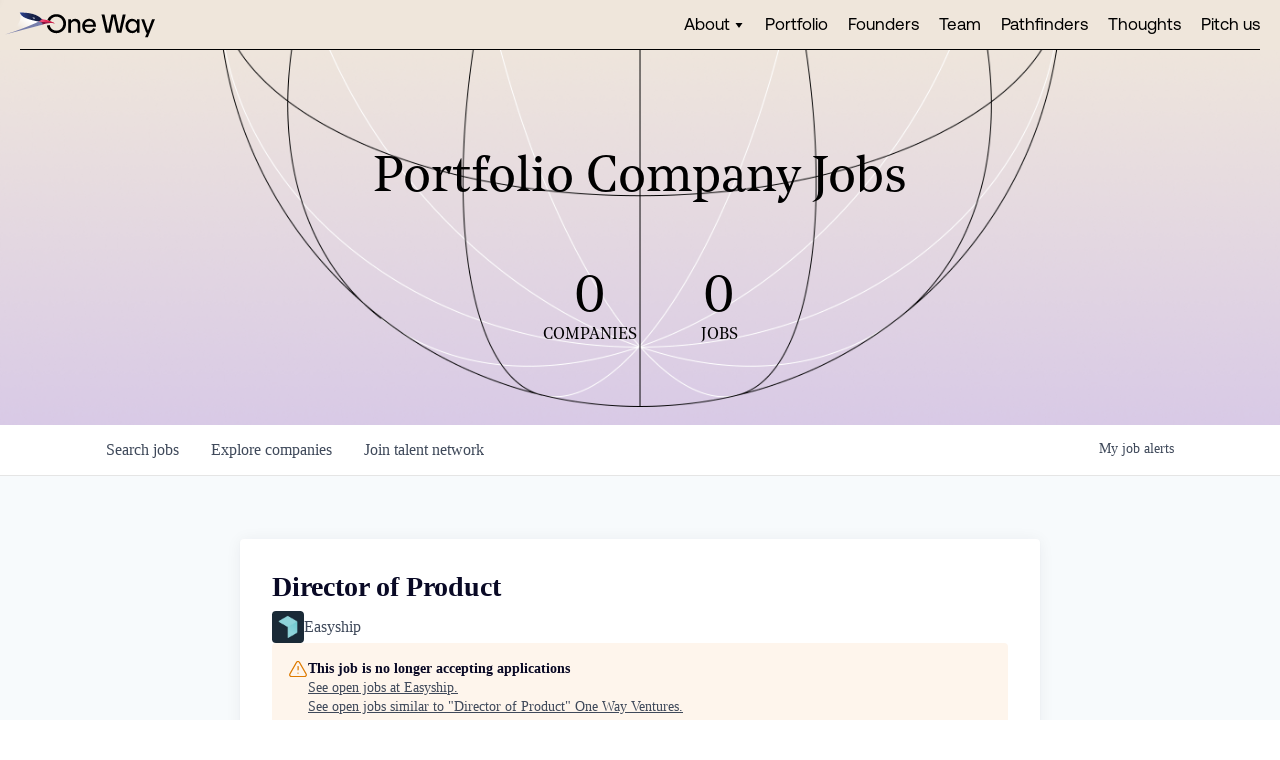

--- FILE ---
content_type: text/html; charset=utf-8
request_url: https://careers.onewayvc.com/companies/easyship/jobs/27638503-director-of-product
body_size: 25423
content:
<!DOCTYPE html><html lang="en"><head><link rel="shortcut icon" href="https://cdn.filepicker.io/api/file/IysviEu1TaSf2OqkXl9a" data-next-head=""/><title data-next-head="">Director of Product @ Easyship | One Way Ventures Job Board</title><meta name="description" property="og:description" content="Search job openings across the One Way Ventures network." data-next-head=""/><meta charSet="utf-8" data-next-head=""/><meta name="viewport" content="initial-scale=1.0, width=device-width" data-next-head=""/><link rel="apple-touch-icon" sizes="180x180" href="https://cdn.filepicker.io/api/file/IysviEu1TaSf2OqkXl9a" data-next-head=""/><link rel="icon" type="image/png" sizes="32x32" href="https://cdn.filepicker.io/api/file/IysviEu1TaSf2OqkXl9a" data-next-head=""/><link rel="icon" type="image/png" sizes="16x16" href="https://cdn.filepicker.io/api/file/IysviEu1TaSf2OqkXl9a" data-next-head=""/><link rel="shortcut icon" href="https://cdn.filepicker.io/api/file/IysviEu1TaSf2OqkXl9a" data-next-head=""/><meta name="url" property="og:url" content="https://careers.onewayvc.com" data-next-head=""/><meta name="type" property="og:type" content="website" data-next-head=""/><meta name="title" property="og:title" content="One Way Ventures Job Board" data-next-head=""/><meta name="image" property="og:image" content="http://cdn.filepicker.io/api/file/VIbHchaSTAytwwLrIXwN" data-next-head=""/><meta name="secure_url" property="og:image:secure_url" content="https://cdn.filepicker.io/api/file/VIbHchaSTAytwwLrIXwN" data-next-head=""/><meta name="twitter:card" content="summary_large_image" data-next-head=""/><meta name="twitter:image" content="https://cdn.filepicker.io/api/file/VIbHchaSTAytwwLrIXwN" data-next-head=""/><meta name="twitter:title" content="One Way Ventures Job Board" data-next-head=""/><meta name="twitter:description" content="Search job openings across the One Way Ventures network." data-next-head=""/><meta name="google-site-verification" content="CQNnZQRH0dvJgCqWABp64ULhLI69C53ULhWdJemAW_w" data-next-head=""/><script>!function(){var analytics=window.analytics=window.analytics||[];if(!analytics.initialize)if(analytics.invoked)window.console&&console.error&&console.error("Segment snippet included twice.");else{analytics.invoked=!0;analytics.methods=["trackSubmit","trackClick","trackLink","trackForm","pageview","identify","reset","group","track","ready","alias","debug","page","once","off","on","addSourceMiddleware","addIntegrationMiddleware","setAnonymousId","addDestinationMiddleware"];analytics.factory=function(e){return function(){if(window.analytics.initialized)return window.analytics[e].apply(window.analytics,arguments);var i=Array.prototype.slice.call(arguments);i.unshift(e);analytics.push(i);return analytics}};for(var i=0;i<analytics.methods.length;i++){var key=analytics.methods[i];analytics[key]=analytics.factory(key)}analytics.load=function(key,i){var t=document.createElement("script");t.type="text/javascript";t.async=!0;t.src="https://an.getro.com/analytics.js/v1/" + key + "/analytics.min.js";var n=document.getElementsByTagName("script")[0];n.parentNode.insertBefore(t,n);analytics._loadOptions=i};analytics._writeKey="VKRqdgSBA3lFoZSlbeHbrzqQkLPBcP7W";;analytics.SNIPPET_VERSION="4.16.1";
analytics.load("VKRqdgSBA3lFoZSlbeHbrzqQkLPBcP7W");

}}();</script><link rel="stylesheet" href="https://cdn-customers.getro.com/onewayvc/style.react.css??v=e2e07cf66c16dd27219fe7ec4d3c7b7ec360d381"/><link rel="preload" href="https://cdn.getro.com/assets/_next/static/css/b1414ae24606c043.css" as="style"/><link rel="stylesheet" href="https://cdn.getro.com/assets/_next/static/css/b1414ae24606c043.css" data-n-g=""/><noscript data-n-css=""></noscript><script defer="" nomodule="" src="https://cdn.getro.com/assets/_next/static/chunks/polyfills-42372ed130431b0a.js"></script><script id="jquery" src="https://ajax.googleapis.com/ajax/libs/jquery/3.6.0/jquery.min.js" defer="" data-nscript="beforeInteractive"></script><script src="https://cdn.getro.com/assets/_next/static/chunks/webpack-13401e6578afde49.js" defer=""></script><script src="https://cdn.getro.com/assets/_next/static/chunks/framework-a008f048849dfc11.js" defer=""></script><script src="https://cdn.getro.com/assets/_next/static/chunks/main-20184c2c7bd0fe0a.js" defer=""></script><script src="https://cdn.getro.com/assets/_next/static/chunks/pages/_app-52002506ec936253.js" defer=""></script><script src="https://cdn.getro.com/assets/_next/static/chunks/a86620fd-3b4606652f1c2476.js" defer=""></script><script src="https://cdn.getro.com/assets/_next/static/chunks/8230-afd6e299f7a6ae33.js" defer=""></script><script src="https://cdn.getro.com/assets/_next/static/chunks/4000-0acb5a82151cbee6.js" defer=""></script><script src="https://cdn.getro.com/assets/_next/static/chunks/9091-5cd776e8ee5ad3a3.js" defer=""></script><script src="https://cdn.getro.com/assets/_next/static/chunks/1637-66b68fc38bc6d10a.js" defer=""></script><script src="https://cdn.getro.com/assets/_next/static/chunks/3676-4975c339fc5bc499.js" defer=""></script><script src="https://cdn.getro.com/assets/_next/static/chunks/9358-87cc633cf780c23e.js" defer=""></script><script src="https://cdn.getro.com/assets/_next/static/chunks/9117-6f216abbf55ba8cd.js" defer=""></script><script src="https://cdn.getro.com/assets/_next/static/chunks/1446-b10012f4e22f3c87.js" defer=""></script><script src="https://cdn.getro.com/assets/_next/static/chunks/5355-7de2c819d8cad6ea.js" defer=""></script><script src="https://cdn.getro.com/assets/_next/static/chunks/9582-518ab6ebe5bdae78.js" defer=""></script><script src="https://cdn.getro.com/assets/_next/static/chunks/pages/companies/%5BcompanySlug%5D/jobs/%5BjobSlug%5D-9a484f2bf7b6c05f.js" defer=""></script><script src="https://cdn.getro.com/assets/_next/static/sFy2epgoHzjC0mIw-ELqy/_buildManifest.js" defer=""></script><script src="https://cdn.getro.com/assets/_next/static/sFy2epgoHzjC0mIw-ELqy/_ssgManifest.js" defer=""></script><meta name="sentry-trace" content="c911026042f5756bd416cebf2a569f79-c762daf63e4862ed-0"/><meta name="baggage" content="sentry-environment=production,sentry-release=556251c452b10cc7b7bb587e4f99dbd356cfc43f,sentry-public_key=99c84790fa184cf49c16c34cd7113f75,sentry-trace_id=c911026042f5756bd416cebf2a569f79,sentry-org_id=129958,sentry-sampled=false,sentry-sample_rand=0.13203178325235365,sentry-sample_rate=0.033"/><style data-styled="" data-styled-version="5.3.11">.gVRrUK{box-sizing:border-box;margin:0;min-width:0;font-family:-apple-system,BlinkMacSystemFont,'Segoe UI','Roboto','Oxygen','Ubuntu','Cantarell','Fira Sans','Droid Sans','Helvetica Neue','sans-serif';font-weight:400;font-style:normal;font-size:16px;color:#3F495A;}/*!sc*/
.fyPcag{box-sizing:border-box;margin:0;min-width:0;background-color:#F7FAFC;min-height:100vh;-webkit-flex-direction:column;-ms-flex-direction:column;flex-direction:column;-webkit-align-items:stretch;-webkit-box-align:stretch;-ms-flex-align:stretch;align-items:stretch;}/*!sc*/
.dKubqp{box-sizing:border-box;margin:0;min-width:0;}/*!sc*/
.elbZCm{box-sizing:border-box;margin:0;min-width:0;width:100%;}/*!sc*/
.dFKghv{box-sizing:border-box;margin:0;min-width:0;box-shadow:0 1px 0 0 #e5e5e5;-webkit-flex-direction:row;-ms-flex-direction:row;flex-direction:row;width:100%;background-color:#ffffff;}/*!sc*/
.byBMUo{box-sizing:border-box;margin:0;min-width:0;max-width:100%;width:100%;margin-left:auto;margin-right:auto;}/*!sc*/
@media screen and (min-width:40em){.byBMUo{width:100%;}}/*!sc*/
@media screen and (min-width:65em){.byBMUo{width:1100px;}}/*!sc*/
.hQFgTu{box-sizing:border-box;margin:0;min-width:0;color:#4900FF;position:relative;-webkit-text-decoration:none;text-decoration:none;-webkit-transition:all ease 0.3s;transition:all ease 0.3s;text-transform:capitalize;-webkit-order:0;-ms-flex-order:0;order:0;padding-left:16px;padding-right:16px;padding-top:16px;padding-bottom:16px;font-size:16px;color:#3F495A;display:-webkit-box;display:-webkit-flex;display:-ms-flexbox;display:flex;-webkit-align-items:baseline;-webkit-box-align:baseline;-ms-flex-align:baseline;align-items:baseline;}/*!sc*/
@media screen and (min-width:40em){.hQFgTu{text-transform:capitalize;}}/*!sc*/
@media screen and (min-width:65em){.hQFgTu{text-transform:unset;}}/*!sc*/
.hQFgTu span{display:none;}/*!sc*/
.hQFgTu::after{content:'';position:absolute;left:0;right:0;bottom:0;height:0.125rem;background-color:#4900FF;opacity:0;-webkit-transition:opacity 0.3s;transition:opacity 0.3s;}/*!sc*/
.hQFgTu:hover{color:#3F495A;}/*!sc*/
.hQFgTu:active{background-color:#F7FAFC;-webkit-transform:scale(.94);-ms-transform:scale(.94);transform:scale(.94);}/*!sc*/
.hQFgTu.active{font-weight:600;color:#090925;}/*!sc*/
.hQFgTu.active::after{opacity:1;}/*!sc*/
@media screen and (min-width:40em){.hQFgTu{padding-left:16px;padding-right:16px;}}/*!sc*/
.ekJmTQ{box-sizing:border-box;margin:0;min-width:0;display:none;}/*!sc*/
@media screen and (min-width:40em){.ekJmTQ{display:none;}}/*!sc*/
@media screen and (min-width:65em){.ekJmTQ{display:inline-block;}}/*!sc*/
.cyRTWj{box-sizing:border-box;margin:0;min-width:0;color:#4900FF;position:relative;-webkit-text-decoration:none;text-decoration:none;-webkit-transition:all ease 0.3s;transition:all ease 0.3s;text-transform:capitalize;-webkit-order:1;-ms-flex-order:1;order:1;padding-left:16px;padding-right:16px;padding-top:16px;padding-bottom:16px;font-size:16px;color:#3F495A;display:-webkit-box;display:-webkit-flex;display:-ms-flexbox;display:flex;-webkit-align-items:baseline;-webkit-box-align:baseline;-ms-flex-align:baseline;align-items:baseline;}/*!sc*/
@media screen and (min-width:40em){.cyRTWj{text-transform:capitalize;}}/*!sc*/
@media screen and (min-width:65em){.cyRTWj{text-transform:unset;}}/*!sc*/
.cyRTWj span{display:none;}/*!sc*/
.cyRTWj::after{content:'';position:absolute;left:0;right:0;bottom:0;height:0.125rem;background-color:#4900FF;opacity:0;-webkit-transition:opacity 0.3s;transition:opacity 0.3s;}/*!sc*/
.cyRTWj:hover{color:#3F495A;}/*!sc*/
.cyRTWj:active{background-color:#F7FAFC;-webkit-transform:scale(.94);-ms-transform:scale(.94);transform:scale(.94);}/*!sc*/
.cyRTWj.active{font-weight:600;color:#090925;}/*!sc*/
.cyRTWj.active::after{opacity:1;}/*!sc*/
@media screen and (min-width:40em){.cyRTWj{padding-left:16px;padding-right:16px;}}/*!sc*/
.kPzaxb{box-sizing:border-box;margin:0;min-width:0;color:#4900FF;position:relative;-webkit-text-decoration:none;text-decoration:none;-webkit-transition:all ease 0.3s;transition:all ease 0.3s;text-transform:unset;-webkit-order:2;-ms-flex-order:2;order:2;padding-left:16px;padding-right:16px;padding-top:16px;padding-bottom:16px;font-size:16px;color:#3F495A;display:-webkit-box;display:-webkit-flex;display:-ms-flexbox;display:flex;-webkit-align-items:center;-webkit-box-align:center;-ms-flex-align:center;align-items:center;}/*!sc*/
.kPzaxb span{display:none;}/*!sc*/
.kPzaxb::after{content:'';position:absolute;left:0;right:0;bottom:0;height:0.125rem;background-color:#4900FF;opacity:0;-webkit-transition:opacity 0.3s;transition:opacity 0.3s;}/*!sc*/
.kPzaxb:hover{color:#3F495A;}/*!sc*/
.kPzaxb:active{background-color:#F7FAFC;-webkit-transform:scale(.94);-ms-transform:scale(.94);transform:scale(.94);}/*!sc*/
.kPzaxb.active{font-weight:600;color:#090925;}/*!sc*/
.kPzaxb.active::after{opacity:1;}/*!sc*/
@media screen and (min-width:40em){.kPzaxb{padding-left:16px;padding-right:16px;}}/*!sc*/
.jQZwAb{box-sizing:border-box;margin:0;min-width:0;display:inline-block;}/*!sc*/
@media screen and (min-width:40em){.jQZwAb{display:inline-block;}}/*!sc*/
@media screen and (min-width:65em){.jQZwAb{display:none;}}/*!sc*/
.ioCEHO{box-sizing:border-box;margin:0;min-width:0;margin-left:auto;margin-right:16px;text-align:left;-webkit-flex-direction:column;-ms-flex-direction:column;flex-direction:column;-webkit-order:9999;-ms-flex-order:9999;order:9999;}/*!sc*/
@media screen and (min-width:40em){.ioCEHO{margin-right:16px;}}/*!sc*/
@media screen and (min-width:65em){.ioCEHO{margin-right:0;}}/*!sc*/
.iJaGyT{box-sizing:border-box;margin:0;min-width:0;position:relative;cursor:pointer;-webkit-transition:all ease 0.3s;transition:all ease 0.3s;border-radius:4px;font-size:16px;font-weight:500;display:-webkit-box;display:-webkit-flex;display:-ms-flexbox;display:flex;-webkit-tap-highlight-color:transparent;-webkit-align-items:center;-webkit-box-align:center;-ms-flex-align:center;align-items:center;font-family:-apple-system,BlinkMacSystemFont,'Segoe UI','Roboto','Oxygen','Ubuntu','Cantarell','Fira Sans','Droid Sans','Helvetica Neue','sans-serif';color:#3F495A;background-color:#FFFFFF;border-style:solid;border-color:#A3B1C2;border-width:1px;border:none;border-color:transparent;width:small;height:small;margin-top:8px;padding:8px 16px;padding-right:0;-webkit-align-self:center;-ms-flex-item-align:center;align-self:center;font-size:14px;}/*!sc*/
.iJaGyT:active{-webkit-transform:scale(.94);-ms-transform:scale(.94);transform:scale(.94);box-shadow:inset 0px 1.875px 1.875px rgba(0,0,0,0.12);}/*!sc*/
.iJaGyT:disabled{color:#A3B1C2;}/*!sc*/
.iJaGyT:hover{background-color:#F7FAFC;}/*!sc*/
.iJaGyT [role="progressbar"] > div > div{border-color:rgba(63,73,90,0.2);border-top-color:#090925;}/*!sc*/
@media screen and (min-width:40em){.iJaGyT{border-color:#A3B1C2;}}/*!sc*/
@media screen and (min-width:40em){.iJaGyT{padding-right:16px;}}/*!sc*/
.jUfIjB{box-sizing:border-box;margin:0;min-width:0;display:none;}/*!sc*/
@media screen and (min-width:40em){.jUfIjB{display:block;}}/*!sc*/
.iqghoL{box-sizing:border-box;margin:0;min-width:0;margin-left:auto !important;margin-right:auto !important;box-sizing:border-box;max-width:100%;position:static;z-index:1;margin-left:auto;margin-right:auto;width:100%;padding-top:0;padding-left:16px;padding-right:16px;padding-bottom:64px;}/*!sc*/
@media screen and (min-width:40em){.iqghoL{width:100%;}}/*!sc*/
@media screen and (min-width:65em){.iqghoL{width:1132px;}}/*!sc*/
.ebGWQq{box-sizing:border-box;margin:0;min-width:0;-webkit-box-pack:justify;-webkit-justify-content:space-between;-ms-flex-pack:justify;justify-content:space-between;margin-bottom:24px;-webkit-flex-direction:column;-ms-flex-direction:column;flex-direction:column;width:100%;}/*!sc*/
@media screen and (min-width:40em){.ebGWQq{-webkit-flex-direction:row;-ms-flex-direction:row;flex-direction:row;}}/*!sc*/
@media screen and (min-width:65em){.ebGWQq{-webkit-flex-direction:row;-ms-flex-direction:row;flex-direction:row;}}/*!sc*/
.dsHaKT{box-sizing:border-box;margin:0;min-width:0;gap:24px;-webkit-flex-direction:column;-ms-flex-direction:column;flex-direction:column;width:100%;}/*!sc*/
.iaKmHE{box-sizing:border-box;margin:0;min-width:0;font-size:28px;margin-bottom:8px;color:#090925;}/*!sc*/
.iKYCNv{box-sizing:border-box;margin:0;min-width:0;-webkit-column-gap:8px;column-gap:8px;cursor:pointer;-webkit-align-items:center;-webkit-box-align:center;-ms-flex-align:center;align-items:center;}/*!sc*/
.iKYCNv color{main:#3F495A;dark:#090925;subtle:#67738B;placeholder:#8797AB;link:#3F495A;link-accent:#4900FF;error:#D90218;}/*!sc*/
.hRzXmX{box-sizing:border-box;margin:0;min-width:0;width:32px;}/*!sc*/
.ijjZxr{box-sizing:border-box;margin:0;min-width:0;margin-bottom:16px;}/*!sc*/
.kGAAEy{box-sizing:border-box;margin:0;min-width:0;-webkit-flex-direction:column;-ms-flex-direction:column;flex-direction:column;gap:8px;}/*!sc*/
.dkjSzf{box-sizing:border-box;margin:0;min-width:0;font-weight:600;font-size:14px;color:#090925;}/*!sc*/
.eRlSKr{box-sizing:border-box;margin:0;min-width:0;color:#3F495A!important;font-weight:500;}/*!sc*/
.lhPfhV{box-sizing:border-box;margin:0;min-width:0;-webkit-column-gap:8px;column-gap:8px;-webkit-box-pack:justify;-webkit-justify-content:space-between;-ms-flex-pack:justify;justify-content:space-between;}/*!sc*/
.hQNFTd{box-sizing:border-box;margin:0;min-width:0;row-gap:8px;-webkit-flex-direction:column;-ms-flex-direction:column;flex-direction:column;}/*!sc*/
.fLzXDu{box-sizing:border-box;margin:0;min-width:0;font-size:14px;color:#67738B;}/*!sc*/
.crBMPy{box-sizing:border-box;margin:0;min-width:0;margin-top:40px;}/*!sc*/
.crBMPy li:not(:last-child){margin-bottom:8px;}/*!sc*/
.crBMPy p,.crBMPy span,.crBMPy div,.crBMPy li,.crBMPy ol,.crBMPy ul{color:#3F495A;font-size:16px!important;line-height:140%!important;margin:0 auto 16px;}/*!sc*/
.crBMPy h1,.crBMPy h2,.crBMPy h3,.crBMPy h4,.crBMPy h5,.crBMPy h6{color:#090925;}/*!sc*/
.crBMPy h4,.crBMPy h5,.crBMPy h6{font-size:16px;margin:0 auto 16px;}/*!sc*/
.crBMPy h1:not(:first-child){font-size:24px;margin:48px auto 16px;}/*!sc*/
.crBMPy h2:not(:first-child){font-size:20px;margin:32px auto 16px;}/*!sc*/
.crBMPy h3:not(:first-child){font-size:18px;margin:24px auto 16px;}/*!sc*/
.crBMPy ul{padding:0 0 0 32px;}/*!sc*/
.crBMPy a{color:#3F495A !important;}/*!sc*/
.iIGtVd{box-sizing:border-box;margin:0;min-width:0;max-width:600px;margin:0 auto;}/*!sc*/
.friAmK{box-sizing:border-box;margin:0;min-width:0;padding-bottom:40px;margin-top:40px;}/*!sc*/
.bOyPTM{box-sizing:border-box;margin:0;min-width:0;gap:40px;margin-top:40px;-webkit-align-items:center;-webkit-box-align:center;-ms-flex-align:center;align-items:center;-webkit-box-pack:justify;-webkit-justify-content:space-between;-ms-flex-pack:justify;justify-content:space-between;-webkit-flex-direction:column;-ms-flex-direction:column;flex-direction:column;}/*!sc*/
@media screen and (min-width:40em){.bOyPTM{-webkit-flex-direction:row;-ms-flex-direction:row;flex-direction:row;}}/*!sc*/
.kkTXM{box-sizing:border-box;margin:0;min-width:0;-webkit-text-decoration-line:underline;text-decoration-line:underline;cursor:pointer;display:block;text-align:center;color:#3F495A !important;font-size:14px;line-height:22px;}/*!sc*/
.fIUOoG{box-sizing:border-box;margin:0;min-width:0;justify-self:flex-end;margin-top:auto;-webkit-flex-direction:row;-ms-flex-direction:row;flex-direction:row;width:100%;background-color:transparent;padding-top:32px;padding-bottom:32px;}/*!sc*/
.Jizzq{box-sizing:border-box;margin:0;min-width:0;width:100%;margin-left:auto;margin-right:auto;-webkit-flex-direction:column;-ms-flex-direction:column;flex-direction:column;text-align:center;}/*!sc*/
@media screen and (min-width:40em){.Jizzq{width:1100px;}}/*!sc*/
.fONCsf{box-sizing:border-box;margin:0;min-width:0;color:#4900FF;-webkit-align-self:center;-ms-flex-item-align:center;align-self:center;margin-bottom:16px;color:#090925;width:120px;}/*!sc*/
.bfORaf{box-sizing:border-box;margin:0;min-width:0;color:currentColor;width:100%;height:auto;}/*!sc*/
.gkPOSa{box-sizing:border-box;margin:0;min-width:0;-webkit-flex-direction:row;-ms-flex-direction:row;flex-direction:row;-webkit-box-pack:center;-webkit-justify-content:center;-ms-flex-pack:center;justify-content:center;-webkit-flex-wrap:wrap;-ms-flex-wrap:wrap;flex-wrap:wrap;}/*!sc*/
.hDtUlk{box-sizing:border-box;margin:0;min-width:0;-webkit-appearance:none;-moz-appearance:none;appearance:none;display:inline-block;text-align:center;line-height:inherit;-webkit-text-decoration:none;text-decoration:none;font-size:inherit;padding-left:16px;padding-right:16px;padding-top:8px;padding-bottom:8px;color:#ffffff;background-color:#4900FF;border:none;border-radius:4px;padding-left:8px;padding-right:8px;font-size:16px;position:relative;z-index:2;cursor:pointer;-webkit-transition:all ease 0.3s;transition:all ease 0.3s;border-radius:4px;font-weight:500;display:-webkit-box;display:-webkit-flex;display:-ms-flexbox;display:flex;-webkit-tap-highlight-color:transparent;-webkit-align-items:center;-webkit-box-align:center;-ms-flex-align:center;align-items:center;font-family:-apple-system,BlinkMacSystemFont,'Segoe UI','Roboto','Oxygen','Ubuntu','Cantarell','Fira Sans','Droid Sans','Helvetica Neue','sans-serif';color:#3F495A;background-color:transparent;border-style:solid;border-color:#A3B1C2;border-width:1px;border:none;-webkit-box-pack:unset;-webkit-justify-content:unset;-ms-flex-pack:unset;justify-content:unset;-webkit-text-decoration:none;text-decoration:none;white-space:nowrap;margin-right:16px;padding:0;color:#67738B;padding-top:4px;padding-bottom:4px;font-size:12px;}/*!sc*/
.hDtUlk:active{-webkit-transform:scale(.94);-ms-transform:scale(.94);transform:scale(.94);box-shadow:inset 0px 1.875px 1.875px rgba(0,0,0,0.12);}/*!sc*/
.hDtUlk:disabled{color:#A3B1C2;}/*!sc*/
.hDtUlk:hover{-webkit-text-decoration:underline;text-decoration:underline;}/*!sc*/
.hDtUlk [role="progressbar"] > div > div{border-color:rgba(63,73,90,0.2);border-top-color:#090925;}/*!sc*/
data-styled.g1[id="sc-aXZVg"]{content:"gVRrUK,fyPcag,dKubqp,elbZCm,dFKghv,byBMUo,hQFgTu,ekJmTQ,cyRTWj,kPzaxb,jQZwAb,ioCEHO,iJaGyT,jUfIjB,iqghoL,ebGWQq,dsHaKT,iaKmHE,iKYCNv,hRzXmX,ijjZxr,kGAAEy,dkjSzf,eRlSKr,lhPfhV,hQNFTd,fLzXDu,crBMPy,iIGtVd,friAmK,bOyPTM,kkTXM,fIUOoG,Jizzq,fONCsf,bfORaf,gkPOSa,hDtUlk,"}/*!sc*/
.fteAEG{display:-webkit-box;display:-webkit-flex;display:-ms-flexbox;display:flex;}/*!sc*/
data-styled.g2[id="sc-gEvEer"]{content:"fteAEG,"}/*!sc*/
.flWBVF{box-sizing:border-box;margin:0;min-width:0;container-type:inline-size;container-name:hero;}/*!sc*/
.hroQCj{box-sizing:border-box;margin:0;min-width:0;position:relative;background-size:cover;background-position:center center;text-align:center;padding-top:32px;padding-bottom:32px;color:#090925;}/*!sc*/
@media (min-width:480px){.hroQCj{padding:calc(10 * 0.5rem) 0;}}/*!sc*/
.iFoJuC{box-sizing:border-box;margin:0;min-width:0;object-fit:cover;width:100%;height:100%;position:absolute;left:0;top:0;}/*!sc*/
.cmDbPT{box-sizing:border-box;margin:0;min-width:0;margin-left:auto !important;margin-right:auto !important;box-sizing:border-box;max-width:100%;position:relative;z-index:3;margin-left:auto;margin-right:auto;width:100%;padding-top:0;padding-left:16px;padding-right:16px;}/*!sc*/
@media screen and (min-width:40em){.cmDbPT{width:100%;}}/*!sc*/
@media screen and (min-width:65em){.cmDbPT{width:1132px;}}/*!sc*/
.bsENgY{box-sizing:border-box;margin:0;min-width:0;max-width:900px;position:relative;text-align:center;font-size:18px;font-weight:500;font-family:inherit;margin-left:auto;margin-right:auto;margin-top:0;margin-bottom:0;color:inherit;}/*!sc*/
@media screen and (min-width:40em){.bsENgY{font-size:32px;}}/*!sc*/
.fmUVIp{box-sizing:border-box;margin:0;min-width:0;-webkit-box-pack:center;-webkit-justify-content:center;-ms-flex-pack:center;justify-content:center;-webkit-align-items:center;-webkit-box-align:center;-ms-flex-align:center;align-items:center;}/*!sc*/
.fmUVIp:not(:first-child){margin-top:32px;}/*!sc*/
@media screen and (min-width:40em){.fmUVIp:not(:first-child){margin-top:64px;}}/*!sc*/
@media screen and (min-width:65em){.fmUVIp:not(:first-child){margin-top:64px;}}/*!sc*/
.HtwpK{box-sizing:border-box;margin:0;min-width:0;max-width:300px;}/*!sc*/
.eOOXFH{box-sizing:border-box;margin:0;min-width:0;-webkit-box-pack:space-around;-webkit-justify-content:space-around;-ms-flex-pack:space-around;justify-content:space-around;margin-top:0;}/*!sc*/
.fbDqWI{box-sizing:border-box;margin:0;min-width:0;padding-right:64px;}/*!sc*/
.izkFvz{box-sizing:border-box;margin:0;min-width:0;-webkit-flex-direction:column;-ms-flex-direction:column;flex-direction:column;text-align:left;padding-right:64px;}/*!sc*/
.jZIqdX{box-sizing:border-box;margin:0;min-width:0;font-size:20px;font-weight:500;}/*!sc*/
@media screen and (min-width:40em){.jZIqdX{font-size:30px;}}/*!sc*/
.erBpup{box-sizing:border-box;margin:0;min-width:0;text-transform:uppercase;font-size:12px;}/*!sc*/
.gwmNXr{box-sizing:border-box;margin:0;min-width:0;}/*!sc*/
.mcBfM{box-sizing:border-box;margin:0;min-width:0;-webkit-flex-direction:column;-ms-flex-direction:column;flex-direction:column;text-align:left;}/*!sc*/
.eBWkFz{box-sizing:border-box;margin:0;min-width:0;padding:32px;box-shadow:0px 1px 2px 0px rgba(27,36,50,0.04),0px 1px 16px 0px rgba(27,36,50,0.06);border-radius:4px;background-color:#FFFFFF;margin-left:auto;margin-right:auto;width:100%;-webkit-flex-direction:column;-ms-flex-direction:column;flex-direction:column;padding-left:16px;padding-right:16px;margin-top:64px;max-width:800px;margin-left:auto;margin-right:auto;}/*!sc*/
@media screen and (min-width:40em){.eBWkFz{padding-left:32px;padding-right:32px;}}/*!sc*/
.jBogQf{box-sizing:border-box;margin:0;min-width:0;position:relative;width:100%;-webkit-align-items:start;-webkit-box-align:start;-ms-flex-align:start;align-items:start;}/*!sc*/
.ddKpAl{box-sizing:border-box;margin:0;min-width:0;-webkit-flex:1 1;-ms-flex:1 1;flex:1 1;}/*!sc*/
.VWXkL{box-sizing:border-box;margin:0;min-width:0;position:relative;font-weight:500;color:#3F495A;height:100%;width:100%;border-radius:4px;}/*!sc*/
.cVYRew{box-sizing:border-box;margin:0;min-width:0;max-width:100%;height:auto;border-radius:4px;overflow:hidden;object-fit:contain;width:100%;height:100%;}/*!sc*/
.hPknKP{box-sizing:border-box;margin:0;min-width:0;background-color:#FEF5EC;text-align:left;-webkit-align-items:flex-start;-webkit-box-align:flex-start;-ms-flex-align:flex-start;align-items:flex-start;-webkit-flex:0 0 auto;-ms-flex:0 0 auto;flex:0 0 auto;padding:16px;border-radius:4px;line-height:1.4;gap:16px;}/*!sc*/
.jDfdPi{box-sizing:border-box;margin:0;min-width:0;height:20px;width:20px;}/*!sc*/
.kgAlEH{box-sizing:border-box;margin:0;min-width:0;color:#DE7B02;-webkit-align-items:center;-webkit-box-align:center;-ms-flex-align:center;align-items:center;-webkit-flex:0 0 auto;-ms-flex:0 0 auto;flex:0 0 auto;}/*!sc*/
.cYMjnh{box-sizing:border-box;margin:0;min-width:0;font-weight:500;font-size:14px;color:#3F495A;}/*!sc*/
.exMvxQ{box-sizing:border-box;margin:0;min-width:0;-webkit-text-decoration:none;text-decoration:none;color:currentColor;width:100%;height:auto;}/*!sc*/
data-styled.g3[id="sc-eqUAAy"]{content:"flWBVF,hroQCj,iFoJuC,cmDbPT,bsENgY,fmUVIp,HtwpK,eOOXFH,fbDqWI,izkFvz,jZIqdX,erBpup,gwmNXr,mcBfM,eBWkFz,jBogQf,ddKpAl,VWXkL,cVYRew,hPknKP,jDfdPi,kgAlEH,cYMjnh,exMvxQ,"}/*!sc*/
.gQycbC{display:-webkit-box;display:-webkit-flex;display:-ms-flexbox;display:flex;}/*!sc*/
data-styled.g4[id="sc-fqkvVR"]{content:"gQycbC,"}/*!sc*/
</style></head><body id="main-wrapper" class="custom-design-onewayvc"><div id="root"></div><div id="__next"><div class="sc-aXZVg gVRrUK"><div class="" style="position:fixed;top:0;left:0;height:2px;background:transparent;z-index:99999999999;width:100%"><div class="" style="height:100%;background:#4900FF;transition:all 500ms ease;width:0%"><div style="box-shadow:0 0 10px #4900FF, 0 0 10px #4900FF;width:5%;opacity:1;position:absolute;height:100%;transition:all 500ms ease;transform:rotate(3deg) translate(0px, -4px);left:-10rem"></div></div></div><div id="wlc-main" class="sc-aXZVg sc-gEvEer fyPcag fteAEG network-container"><div data-testid="custom-header" id="onewayvc-custom-header" class="sc-aXZVg dKubqp onewayvc-custom-part">
<div class="cd-wrapper body">
  <div class="body-bg">
    <div class="section-block">
      <div data-w-id="cc530cdd-918b-52dd-cbab-10996c0bed47" data-animation="default" data-collapse="medium" data-duration="400" data-easing="ease" data-easing2="ease" role="banner" class="navbar w-nav">
        <div class="nav-container">
          <div class="navbar-wrapper">
            <div class="div-block-22">
              <a href="https://www.onewayvc.com/" aria-current="page" class="navbar-brand w-nav-brand w--current" aria-label="home">
                <img src="https://cdn-customers.getro.com/onewayvc/images/6425d6261367096824066650_logovc.svg" loading="lazy" alt="" class="image-brand">
              </a>
            </div>
            <nav role="navigation" class="nav-menu-wrapper w-nav-menu">
              <div class="div-block-32">
                <ul role="list" class="nav-menu-two w-list-unstyled">
                  <li class="list-item-menu hidden" id="dropdown-option">
                    <div data-hover="true" data-delay="0" class="nav-dropdown w-dropdown" style="">
                      <div data-w-id="cc530cdd-918b-52dd-cbab-10996c0bed66" class="nav-dropdown-toggle w-dropdown-toggle" id="w-dropdown-toggle-0" aria-controls="w-dropdown-list-0" aria-haspopup="menu" aria-expanded="false" role="button" tabindex="0">
                        <img src="https://cdn-customers.getro.com/onewayvc/images/63ec07e320f48c32c9180c2c_ico_a2rrow_up_16.svg" loading="lazy" alt="" class="nav-dropdown-icon">
                        <div class="link-hover-block">
                          <a href="#" class="navbar-link">About</a>
                          <div class="nav-line-hover" id="desktop-dropdown-line" style="opacity: 0; transform: translate3d(-100%, 0px, 0px) scale3d(1, 1, 1) rotateX(0deg) rotateY(0deg) rotateZ(0deg) skew(0deg); transform-style: preserve-3d; transition: opacity 0.4s, transform 0.4s;"></div>
                        </div>
                      </div>
                      <nav class="nav-dropdown-list w-dropdown-list" id="w-dropdown-list-0" aria-labelledby="w-dropdown-toggle-0">
                        <div class="list-wrapper">
                          <div data-w-id="cc530cdd-918b-52dd-cbab-10996c0bed6e" class="link-hover-block">
                            <a href="https://www.onewayvc.com/about" class="navbar-link" tabindex="0">Company</a>
                            <div class="nav-line-hover" style="opacity: 0; transform: translate3d(-100%, 0px, 0px) scale3d(1, 1, 1) rotateX(0deg) rotateY(0deg) rotateZ(0deg) skew(0deg); transform-style: preserve-3d; transition: opacity 0.4s, transform 0.4s;"></div>
                          </div>
                          <div data-w-id="cc530cdd-918b-52dd-cbab-10996c0bed72" class="link-hover-block">
                            <a href="#" class="navbar-link" tabindex="0">Careers</a>
                            <div class="nav-line-hover" style="opacity: 0; transform: translate3d(-100%, 0px, 0px) scale3d(1, 1, 1) rotateX(0deg) rotateY(0deg) rotateZ(0deg) skew(0deg); transform-style: preserve-3d; transition: opacity 0.4s, transform 0.4s;"></div>
                          </div>
                          <div data-w-id="cc530cdd-918b-52dd-cbab-10996c0bed76" class="link-hover-block">
                            <a href="https://www.onewayvc.com/contact" class="navbar-link" tabindex="0">Contacts</a>
                            <div class="nav-line-hover" style="opacity: 0; transform: translate3d(-100%, 0px, 0px) scale3d(1, 1, 1) rotateX(0deg) rotateY(0deg) rotateZ(0deg) skew(0deg); transform-style: preserve-3d; transition: opacity 0.4s, transform 0.4s;"></div>
                          </div>
                        </div>
                      </nav>
                    </div>
                  </li>
                  <li data-w-id="cc530cdd-918b-52dd-cbab-10996c0bed50" class="list-item-menu">
                    <div class="link-hover-block">
                      <a href="https://www.onewayvc.com/portfolio" class="navbar-link">Portfolio</a>
                      <div class="nav-line-hover" style="opacity: 0; transform: translate3d(-100%, 0px, 0px) scale3d(1, 1, 1) rotateX(0deg) rotateY(0deg) rotateZ(0deg) skew(0deg); transform-style: preserve-3d; transition: opacity 0.4s, transform 0.4s;"></div>
                    </div>
                  </li>
                  <li data-w-id="cc530cdd-918b-52dd-cbab-10996c0bed55" class="list-item-menu">
                    <div class="link-hover-block">
                      <a href="https://www.onewayvc.com/founders" class="navbar-link">Founders</a>
                      <div class="nav-line-hover" style="opacity: 0; transform: translate3d(-100%, 0px, 0px) scale3d(1, 1, 1) rotateX(0deg) rotateY(0deg) rotateZ(0deg) skew(0deg); transform-style: preserve-3d; transition: opacity 0.4s, transform 0.4s;"></div>
                    </div>
                  </li>
                  <li data-w-id="cc530cdd-918b-52dd-cbab-10996c0bed5a" class="list-item-menu">
                    <div class="link-hover-block">
                      <a href="https://www.onewayvc.com/team" class="navbar-link">Team</a>
                      <div class="nav-line-hover" style="opacity: 0; transform: translate3d(-100%, 0px, 0px) scale3d(1, 1, 1) rotateX(0deg) rotateY(0deg) rotateZ(0deg) skew(0deg); transform-style: preserve-3d; transition: opacity 0.4s, transform 0.4s;"></div>
                    </div>
                  </li>
                  <li data-w-id="cc530cdd-918b-52dd-cbab-10996c0bed5f" class="list-item-menu">
                    <div class="link-hover-block">
                      <a href="https://www.onewayvc.com/pathfinders" class="navbar-link">Pathfinders</a>
                      <div class="nav-line-hover" style="opacity: 0; transform: translate3d(-100%, 0px, 0px) scale3d(1, 1, 1) rotateX(0deg) rotateY(0deg) rotateZ(0deg) skew(0deg); transform-style: preserve-3d; transition: opacity 0.4s, transform 0.4s;"></div>
                    </div>
                  </li>
                  <li data-w-id="cc530cdd-918b-52dd-cbab-10996c0bed7a" class="list-item-menu">
                    <div class="link-hover-block">
                      <a href="https://www.onewayvc.com/thoughts" class="navbar-link">Thoughts</a>
                      <div class="nav-line-hover" style="opacity: 0; transform: translate3d(-100%, 0px, 0px) scale3d(1, 1, 1) rotateX(0deg) rotateY(0deg) rotateZ(0deg) skew(0deg); transform-style: preserve-3d; transition: opacity 0.4s, transform 0.4s;"></div>
                    </div>
                  </li>
                  <li data-w-id="8cfc7a14-51b6-93eb-c0c4-a52e0b6312fb" class="list-item-menu no-margin">
                    <div class="link-hover-block">
                      <a href="https://www.onewayvc.com/pitch-us" class="navbar-link">Pitch us</a>
                      <div class="nav-line-hover" style="opacity: 0; transform: translate3d(-100%, 0px, 0px) scale3d(1, 1, 1) rotateX(0deg) rotateY(0deg) rotateZ(0deg) skew(0deg); transform-style: preserve-3d; transition: opacity 0.4s, transform 0.4s;"></div>
                    </div>
                  </li>
                  <li data-w-id="cc530cdd-918b-52dd-cbab-10996c0bed7f" class="list-item-menu pitch-us-button">
                    <div class="link-hover-block pitch-us">
                      <a href="https://www.onewayvc.com/pitch-us" class="navbar-link">Pitch us</a>
                      <div class="nav-line-hover" style="opacity: 0; transform: translate3d(-100%, 0px, 0px) scale3d(1, 1, 1) rotateX(0deg) rotateY(0deg) rotateZ(0deg) skew(0deg); transform-style: preserve-3d; transition: opacity 0.4s, transform 0.4s;"></div>
                    </div>
                    <a href="https://www.onewayvc.com/pitch-us" class="footer-form-submit pitch-us-button w-button">Pitch us</a>
                  </li>
                  <li data-w-id="cc530cdd-918b-52dd-cbab-10996c0bed84" class="list-item-menu nav-bar-menu">
                    <div class="link-hover-block">
                      <a href="https://www.onewayvc.com/about" class="navbar-link">Company</a>
                      <div class="nav-line-hover" style="opacity: 0; transform: translate3d(-100%, 0px, 0px) scale3d(1, 1, 1) rotateX(0deg) rotateY(0deg) rotateZ(0deg) skew(0deg); transform-style: preserve-3d;"></div>
                    </div>
                  </li>
                  <li data-w-id="cc530cdd-918b-52dd-cbab-10996c0bed89" class="list-item-menu nav-bar-menu">
                    <div class="link-hover-block">
                      <a href="https://www.onewayvc.com/jobs" class="navbar-link">Careers</a>
                      <div class="nav-line-hover" style="opacity: 0; transform: translate3d(-100%, 0px, 0px) scale3d(1, 1, 1) rotateX(0deg) rotateY(0deg) rotateZ(0deg) skew(0deg); transform-style: preserve-3d;"></div>
                    </div>
                  </li>
                  <li data-w-id="cc530cdd-918b-52dd-cbab-10996c0bed8e" class="list-item-menu nav-bar-menu">
                    <div class="link-hover-block">
                      <a href="https://www.onewayvc.com/contact" class="navbar-link">Contacts</a>
                      <div class="nav-line-hover" style="opacity: 0; transform: translate3d(-100%, 0px, 0px) scale3d(1, 1, 1) rotateX(0deg) rotateY(0deg) rotateZ(0deg) skew(0deg); transform-style: preserve-3d;"></div>
                    </div>
                  </li>
                </ul>
                <div class="div-block-31">
                  <div class="div-block-131">
                    <div class="w-layout-grid grid-6">
                      <a id="w-node-e8ee8125-af55-dd5d-2b5c-61f70fc34f46-6c0bed47" href="#" class="link-block-8 w-inline-block">
                        <img src="https://cdn-customers.getro.com/onewayvc/images/63f87e7bc4807d20aeebea16_Vector1.svg" loading="lazy" alt="">
                      </a>
                      <a id="w-node-cbd1f6da-361e-ee7e-cbb5-f18c10a91f93-6c0bed47" href="#" class="w-inline-block">
                        <img src="https://cdn-customers.getro.com/onewayvc/images/63f87e7ae5c3e23e981e60fe_Vector2.svg" loading="lazy" alt="">
                      </a>
                      <a id="w-node-_149ff773-69b3-5115-c9d8-deb91dca1257-6c0bed47" href="#" class="w-inline-block">
                        <img src="https://cdn-customers.getro.com/onewayvc/images/63f87e7b71afc2e61c4cdeb5_Vector3.svg" loading="lazy" alt="">
                      </a>
                      <a id="w-node-_7074b211-aa04-516c-25ea-ba3e69316462-6c0bed47" href="#" class="w-inline-block">
                        <img src="https://cdn-customers.getro.com/onewayvc/images/63f87e7ba1948d85c89b9eae_Vector4.svg" loading="lazy" alt="">
                      </a>
                    </div>
                  </div>
                  <div class="div-block-7 mobile-privacy-fooler">
                    <div class="div-block-2 right-block">
                      <div class="footer-copyright">2022 One Way Ventures</div>
                      <div data-w-id="f0301954-4a70-4b80-5ffd-185622e02278" class="link-hover-block">
                        <a href="#" class="footer-link-two">Privacy Policy</a>
                        <div class="nav-line-hover" style="opacity: 0; transform: translate3d(-100%, 0px, 0px) scale3d(1, 1, 1) rotateX(0deg) rotateY(0deg) rotateZ(0deg) skew(0deg); transform-style: preserve-3d;"></div>
                      </div>
                    </div>
                    <div class="div-block-3 nav-size">
                      <div data-w-id="f0301954-4a70-4b80-5ffd-185622e0227d" class="link-hover-block">
                        <a href="#" class="footer-link-two">Crafted by O0</a>
                        <div class="nav-line-hover" style="opacity: 0; transform: translate3d(-100%, 0px, 0px) scale3d(1, 1, 1) rotateX(0deg) rotateY(0deg) rotateZ(0deg) skew(0deg); transform-style: preserve-3d;"></div>
                      </div>
                    </div>
                  </div>
                </div>
              </div>
            </nav>
            <div class="menu-button-2 w-nav-button" style="-webkit-user-select: text;" aria-label="menu" role="button" tabindex="0" aria-controls="w-nav-overlay-0" aria-haspopup="menu" aria-expanded="false">
              <div class="burger-1">
                <div data-w-id="cc530cdd-918b-52dd-cbab-10996c0beda4" class="b1-bar1"></div>
                <div data-w-id="cc530cdd-918b-52dd-cbab-10996c0beda5" class="b1-bar3"></div>
              </div>
            </div>
          </div>
        </div>
        <div class="w-nav-overlay" data-wf-ignore="" id="w-nav-overlay-0"></div>
      </div>
    </div>
  </div>

</div>



</div><div width="1" class="sc-aXZVg elbZCm"><div class="sc-eqUAAy flWBVF job-board-hero"><div data-testid="default-hero" color="text.dark" class="sc-eqUAAy hroQCj network-hero"><img alt="hero" sx="[object Object]" loading="lazy" decoding="async" data-nimg="fill" class="sc-eqUAAy iFoJuC" style="position:absolute;height:100%;width:100%;left:0;top:0;right:0;bottom:0;color:transparent" src="https://cdn.filepicker.io/api/file/N76C0xbURTK00wX9ntMw"/><div width="1,1,1132px" class="sc-eqUAAy cmDbPT container custom-design-onewayvc" data-testid="container"><h2 class="sc-eqUAAy bsENgY job-tagline" data-testid="tagline" font-size="3,32px" font-weight="medium" font-family="inherit" color="inherit">Portfolio Company Jobs</h2><div class="sc-eqUAAy sc-fqkvVR fmUVIp gQycbC network-intro" data-testid="network-info"><div class="sc-eqUAAy HtwpK info"><div data-testid="number-wrapper" class="sc-eqUAAy sc-fqkvVR eOOXFH gQycbC stats job-number-wrapper"><div class="sc-eqUAAy sc-fqkvVR izkFvz gQycbC sc-eqUAAy fbDqWI job-org-count" data-testid="org-count"><div font-size="4,30px" font-weight="medium" class="sc-eqUAAy jZIqdX number"></div><div font-size="0" class="sc-eqUAAy erBpup text">companies</div></div><div class="sc-eqUAAy sc-fqkvVR mcBfM gQycbC sc-eqUAAy gwmNXr" data-testid="job-count"><div font-size="4,30px" font-weight="medium" class="sc-eqUAAy jZIqdX number"></div><div font-size="0" class="sc-eqUAAy erBpup text">Jobs</div></div></div></div></div></div></div></div><div id="content"><div data-testid="navbar" width="1" class="sc-aXZVg sc-gEvEer dFKghv fteAEG"><div width="1,1,1100px" class="sc-aXZVg sc-gEvEer byBMUo fteAEG"><a href="/jobs" class="sc-aXZVg hQFgTu theme_only " font-size="2" color="text.main" display="flex"><div display="none,none,inline-block" class="sc-aXZVg ekJmTQ">Search </div>jobs</a><a href="/companies" class="sc-aXZVg cyRTWj theme_only " font-size="2" color="text.main" display="flex"><div display="none,none,inline-block" class="sc-aXZVg ekJmTQ">Explore </div>companies</a><a href="/talent-network" class="sc-aXZVg kPzaxb theme_only " font-size="2" color="text.main" display="flex"><div display="none,none,inline-block" class="sc-aXZVg ekJmTQ">Join talent network</div><div display="inline-block,inline-block,none" class="sc-aXZVg jQZwAb">Talent</div></a><div order="9999" class="sc-aXZVg sc-gEvEer ioCEHO fteAEG"><div class="sc-aXZVg sc-gEvEer iJaGyT fteAEG theme_only" data-testid="my-job-alerts-button" font-size="14px">My <span class="sc-aXZVg jUfIjB">job </span>alerts</div></div></div></div><div width="1,1,1132px" data-testid="container" class="sc-aXZVg iqghoL"><script data-testid="job-ldjson" type="application/ld+json" async="">{"@context":"https://schema.org/","@type":"JobPosting","title":"Director of Product","description":"<p>Easyship is revolutionizing logistics for eCommerce. With our all-in-one cloud based shipping software, businesses of all shapes and sizes have the tools needed to scale globally. At Easyship we believe in accelerating borderless commerce. We’re proud that a diversity of small business owners, crowdfunding campaigns, and global brands trust Easyship as their gateway to the world. To learn more about us click <a href=\"https://www.easyship.com/careers\" target=\"_blank\">here.</a></p><p><strong>Job Title: </strong>Director of Product <br><strong>Reports to: </strong>Founders<br><strong>Location</strong>: London - Hybrid 3 days from office and 2 days from home</p><p><span><strong>Job Purpose:<br></strong></span></p><p><span>We are seeking an experienced Director of Product to join Easyship. You will be responsible for shaping the technical competencies, technology, and infrastructure needed to deliver our product strategies. As a seasoned expert, you will be instrumental in defining and executing Easyship’s product strategy with a focus on building market-leading products and ensuring Easyship continues to be an innovator in the industry. </span></p><p><span>This role is for you if you are a product leader with a deep understanding of user-first feature development, experience with enterprise SaaS products, geeks out on all of the opportunities APIs &amp; user-friendly configurations can bring. You will own product features from conception to implementation and beyond. We believe in continuous improvement of features we have shipped, as well as rigorous measurement of their impact on our users.</span></p><p><span><strong>What you’ll do:</strong></span></p><ul> <li><span>Strategic planning and managing of the product roadmap; define, manage and refine the product innovation process to deliver products that support the business’s current and strategic objectives.</span></li> <li><span>Identification, definition and implementation of the product vision, strategy and roadmap in order to achieve competitive advantage across shipping &amp; logistics.</span></li> <li><span>Establish shared vision across the company by building consensus on priorities leading to product delivery.</span></li> <li><span>Define business KPIs for product.</span></li> <li><span>Managing customer satisfaction with all company products.</span></li> <li><span>Design, refine and own all processes related to product managers &amp; product designers</span></li> <li><span>Manage the effective working relationship between all key stakeholders across the business.</span></li> <li><span>Work with the Co-Founders to ensure that there is clear strategic alignment across the delivery functions of the business.</span></li> <li><span>To manage the output of the product managers to ensure that we deliver product outcomes to meet the businesses strategic aims</span></li> <li><span>Responsible for the backlog readiness of all agile teams</span></li> <li><span>Manage the output from product managers and product designers in creating, reviewing, prioritizing, refining, and estimating the product backlogs.</span></li> <li><span>Responsible for managing team performance</span></li> <li><span>Responsible for recruitment, skills evaluation, succession planning and skills development and training in the Product Department</span></li> </ul><p><span><strong>Who you are:</strong></span></p><ul> <li><span>Bachelor’s degree level qualification</span></li> <li><span>An advice qualification which reflects a clear understanding of the market and financial service products</span></li> <li><span>5+ years of experience working in SaaS as a Director of Product, Head of Product, or similar senior role</span></li> <li><span>Strong leadership experience in a senior or technical lead position</span></li> <li><span>5+ years in either eCommerce or SaaS </span></li> <li><span>Experience of managing teams that work in cross-functional disciplines</span></li> <li><span>Natural leader with a focus on delivery, ownership and accountability</span></li> <li><span>Experience with Logistics or Shipping (Desirable)</span></li> </ul><p><span><strong>What you’ll get:</strong></span></p><ul> <li> <strong>Competitive Equity Package</strong>: Earn more than just a competitive salary. Receive equity shares to gain wealth as the company grows.</li> <li> <strong>Dental Insurance</strong>: Your health and well-being is important to us!</li> <li> <strong>Gym &amp; Wellness Reimbursement:</strong> Training for a big race? Don’t sweat it. We offer gym reimbursement for all employees.</li> <li> <strong>Generous Vacation Policy: </strong>We think time off is essential… and we encourage it!</li> <li> <strong>Duvet Day:</strong> Perfect for those cold winter days, when you don’t want to escape the warmth of your bed!</li> <li> <strong>Mental Health Day:</strong> You deserve a day off! A chance to recharge and enjoy ‘Me Time’</li> <li> <strong>4 weeks of ‘Work from Anywhere’:</strong> Whether you’re working from the beautiful beaches in the Bahamas or by the fireplace on your ski trip in Switzerland - just make sure to send us a picture!</li> <li> <strong>Professional Development:</strong> We’re here to help you hit your career goals to help get you where you want to be.</li> <li> <strong>Company issued laptop:</strong> Who wants to work from their personal laptop? Let’s keep work and personal life separate!</li> <li> <strong>Unlimited Coffee, Drinks &amp; Healthy Snacks</strong>: Because we love spoiling our team!</li> <li> <strong>Free Bicycles -</strong> We provide free cycles for employees, whether its a bike ride for exercise or to grab lunch!</li> <li> <strong>Flexible Working: </strong>We offer you an autonomous environment to perform at your highest level!</li> </ul><p><strong>Headquartered in London with offices in New York, Hong Kong, Singapore, Melbourne, Toronto, and Taipei – our team is global and growing. We encourage you to apply if a challenge excites you. Come and join the Easyship team!</strong></p><p><strong>Get to know Chris Henderson, from our Easyship team.</strong></p><p><strong></strong></p>","datePosted":"2023-07-11T13:15:55.990Z","validThrough":"2023-09-25","employmentType":[],"hiringOrganization":{"@type":"Organization","name":"Easyship","description":"Easyship is a leading eCommerce shipping platform that enables frictionless shipping and fulfillment for businesses of all sizes. Our innovative software provides the trusted tools to fulfill orders, scale growth, and elevate customer experiences in any country. Easyship simplifies all things shipping into a single integrated dashboard, making it the favorite shipping platform of 100,000+ global merchants.\n\nHaving shipped the most successful Kickstarter and Indiegogo campaigns, we are also the leading shipping partner for crowdfunding shippers. With a dedicated account manager plus a global support team, we are here to answer your questions and help you get set up for success.\n\nThe Easyship culture thrives on respect – for employees, their ideas, and their best potential. We foster an environment where guidance precedes accountability, fun mingles with passion, and diversity strengthens all. Our global team spans seven offices on four continents, embracing people of every color, creed, orientation, and origin. We welcome the curious who challenge the status quo and contribute meaningfully as we democratize shipping for all.\n\nHeadquartered jointly in New York, London, and Hong Kong, our global satellite offices can also be found in Singapore, Toronto, Melbourne, California, and Taipei.\n\nDiscover your new career with Easyship at: www.easyship.com/careers","numberOfEmployees":141,"address":[{"address":{"@type":"PostalAddress","addressLocality":"Sheung Wan, Hong Kong"}},{"address":{"@type":"PostalAddress","addressLocality":"Brooklyn, NY, USA"}},{"address":{"@type":"PostalAddress","addressLocality":"New York, NY, USA"}}],"sameAs":"https://easyship.com","url":"https://easyship.com","logo":"https://cdn.getro.com/companies/6166f8ed-2a89-4dfa-b5a6-a86dcc527c7e-1760577876","keywords":"Internet Services"},"jobLocation":{"@type":"Place","address":{"@type":"PostalAddress","addressLocality":"London, UK"}},"baseSalary":{"@type":"MonetaryAmount","currency":null,"value":{"@type":"QuantitativeValue","minValue":null,"maxValue":null,"unitText":"PERIOD_NOT_DEFINED"}}}</script><div width="100%" data-testid="edit-box" class="sc-eqUAAy eBWkFz"><div data-testid="content" width="1" class="sc-eqUAAy sc-fqkvVR jBogQf gQycbC"><div class="sc-eqUAAy ddKpAl"><div width="100%" class="sc-aXZVg sc-gEvEer ebGWQq fteAEG"><div width="100%" class="sc-aXZVg sc-gEvEer dsHaKT fteAEG"><div width="100%" class="sc-aXZVg elbZCm"><h2 font-size="28px" color="text.dark" class="sc-aXZVg iaKmHE">Director of Product</h2><div color="text" class="sc-aXZVg sc-gEvEer iKYCNv fteAEG"><div width="32" class="sc-aXZVg hRzXmX"><div data-testid="profile-picture" class="sc-eqUAAy sc-fqkvVR VWXkL gQycbC"><img data-testid="image" src="https://cdn.getro.com/companies/6166f8ed-2a89-4dfa-b5a6-a86dcc527c7e-1760577876" alt="Easyship" class="sc-eqUAAy cVYRew"/></div></div><p class="sc-aXZVg dKubqp">Easyship</p></div></div><div class="sc-aXZVg ijjZxr"><div class="sc-eqUAAy sc-fqkvVR hPknKP gQycbC"><div color="warning" class="sc-eqUAAy sc-fqkvVR kgAlEH gQycbC"><svg xmlns="http://www.w3.org/2000/svg" width="20px" height="20px" viewBox="0 0 24 24" fill="none" stroke="currentColor" stroke-width="1.5" stroke-linecap="round" stroke-linejoin="round" class="sc-eqUAAy jDfdPi sc-eqUAAy jDfdPi" aria-hidden="true" data-testid="icon-warning"><path d="m21.73 18-8-14a2 2 0 0 0-3.48 0l-8 14A2 2 0 0 0 4 21h16a2 2 0 0 0 1.73-3Z"></path><line x1="12" x2="12" y1="9" y2="13"></line><line x1="12" x2="12.01" y1="17" y2="17"></line></svg></div><div color="text.main" class="sc-eqUAAy cYMjnh"><div class="sc-aXZVg sc-gEvEer kGAAEy fteAEG"><P font-weight="600" font-size="14px" color="text.dark" class="sc-aXZVg dkjSzf">This job is no longer accepting applications</P><a href="/companies/easyship#content" class="sc-aXZVg eRlSKr">See open jobs at <!-- -->Easyship<!-- -->.</a><a href="/jobs?q=Director%20of%20Product" class="sc-aXZVg eRlSKr">See open jobs similar to &quot;<!-- -->Director of Product<!-- -->&quot; <!-- -->One Way Ventures<!-- -->.</a></div></div></div></div><div class="sc-aXZVg sc-gEvEer lhPfhV fteAEG"><div class="sc-aXZVg sc-gEvEer hQNFTd fteAEG"><div class="sc-aXZVg dKubqp">Product<!-- --> <!-- --> </div><div class="sc-aXZVg dKubqp">London, UK</div><div font-size="14px" color="text.subtle" class="sc-aXZVg fLzXDu">Posted<!-- --> <!-- -->6+ months ago</div></div></div></div></div><div class="sc-aXZVg crBMPy"><div data-testid="careerPage"><p>Easyship is revolutionizing logistics for eCommerce. With our all-in-one cloud based shipping software, businesses of all shapes and sizes have the tools needed to scale globally. At Easyship we believe in accelerating borderless commerce. We’re proud that a diversity of small business owners, crowdfunding campaigns, and global brands trust Easyship as their gateway to the world. To learn more about us click <a href="https://www.easyship.com/careers">here.</a></p><p><strong>Job Title: </strong>Director of Product <br><strong>Reports to: </strong>Founders<br><strong>Location</strong>: London - Hybrid 3 days from office and 2 days from home</p><p><span><strong>Job Purpose:<br></strong></span></p><p><span>We are seeking an experienced Director of Product to join Easyship. You will be responsible for shaping the technical competencies, technology, and infrastructure needed to deliver our product strategies. As a seasoned expert, you will be instrumental in defining and executing Easyship’s product strategy with a focus on building market-leading products and ensuring Easyship continues to be an innovator in the industry. </span></p><p><span>This role is for you if you are a product leader with a deep understanding of user-first feature development, experience with enterprise SaaS products, geeks out on all of the opportunities APIs &amp; user-friendly configurations can bring. You will own product features from conception to implementation and beyond. We believe in continuous improvement of features we have shipped, as well as rigorous measurement of their impact on our users.</span></p><p><span><strong>What you’ll do:</strong></span></p><ul> <li><span>Strategic planning and managing of the product roadmap; define, manage and refine the product innovation process to deliver products that support the business’s current and strategic objectives.</span></li> <li><span>Identification, definition and implementation of the product vision, strategy and roadmap in order to achieve competitive advantage across shipping &amp; logistics.</span></li> <li><span>Establish shared vision across the company by building consensus on priorities leading to product delivery.</span></li> <li><span>Define business KPIs for product.</span></li> <li><span>Managing customer satisfaction with all company products.</span></li> <li><span>Design, refine and own all processes related to product managers &amp; product designers</span></li> <li><span>Manage the effective working relationship between all key stakeholders across the business.</span></li> <li><span>Work with the Co-Founders to ensure that there is clear strategic alignment across the delivery functions of the business.</span></li> <li><span>To manage the output of the product managers to ensure that we deliver product outcomes to meet the businesses strategic aims</span></li> <li><span>Responsible for the backlog readiness of all agile teams</span></li> <li><span>Manage the output from product managers and product designers in creating, reviewing, prioritizing, refining, and estimating the product backlogs.</span></li> <li><span>Responsible for managing team performance</span></li> <li><span>Responsible for recruitment, skills evaluation, succession planning and skills development and training in the Product Department</span></li> </ul><p><span><strong>Who you are:</strong></span></p><ul> <li><span>Bachelor’s degree level qualification</span></li> <li><span>An advice qualification which reflects a clear understanding of the market and financial service products</span></li> <li><span>5+ years of experience working in SaaS as a Director of Product, Head of Product, or similar senior role</span></li> <li><span>Strong leadership experience in a senior or technical lead position</span></li> <li><span>5+ years in either eCommerce or SaaS </span></li> <li><span>Experience of managing teams that work in cross-functional disciplines</span></li> <li><span>Natural leader with a focus on delivery, ownership and accountability</span></li> <li><span>Experience with Logistics or Shipping (Desirable)</span></li> </ul><p><span><strong>What you’ll get:</strong></span></p><ul> <li> <strong>Competitive Equity Package</strong>: Earn more than just a competitive salary. Receive equity shares to gain wealth as the company grows.</li> <li> <strong>Dental Insurance</strong>: Your health and well-being is important to us!</li> <li> <strong>Gym &amp; Wellness Reimbursement:</strong> Training for a big race? Don’t sweat it. We offer gym reimbursement for all employees.</li> <li> <strong>Generous Vacation Policy: </strong>We think time off is essential… and we encourage it!</li> <li> <strong>Duvet Day:</strong> Perfect for those cold winter days, when you don’t want to escape the warmth of your bed!</li> <li> <strong>Mental Health Day:</strong> You deserve a day off! A chance to recharge and enjoy ‘Me Time’</li> <li> <strong>4 weeks of ‘Work from Anywhere’:</strong> Whether you’re working from the beautiful beaches in the Bahamas or by the fireplace on your ski trip in Switzerland - just make sure to send us a picture!</li> <li> <strong>Professional Development:</strong> We’re here to help you hit your career goals to help get you where you want to be.</li> <li> <strong>Company issued laptop:</strong> Who wants to work from their personal laptop? Let’s keep work and personal life separate!</li> <li> <strong>Unlimited Coffee, Drinks &amp; Healthy Snacks</strong>: Because we love spoiling our team!</li> <li> <strong>Free Bicycles -</strong> We provide free cycles for employees, whether its a bike ride for exercise or to grab lunch!</li> <li> <strong>Flexible Working: </strong>We offer you an autonomous environment to perform at your highest level!</li> </ul><p><strong>Headquartered in London with offices in New York, Hong Kong, Singapore, Melbourne, Toronto, and Taipei – our team is global and growing. We encourage you to apply if a challenge excites you. Come and join the Easyship team!</strong></p><p><strong>Get to know Chris Henderson, from our Easyship team.</strong></p></div></div><div class="sc-aXZVg iIGtVd"><div class="sc-aXZVg friAmK"><div class="sc-eqUAAy sc-fqkvVR hPknKP gQycbC"><div color="warning" class="sc-eqUAAy sc-fqkvVR kgAlEH gQycbC"><svg xmlns="http://www.w3.org/2000/svg" width="20px" height="20px" viewBox="0 0 24 24" fill="none" stroke="currentColor" stroke-width="1.5" stroke-linecap="round" stroke-linejoin="round" class="sc-eqUAAy jDfdPi sc-eqUAAy jDfdPi" aria-hidden="true" data-testid="icon-warning"><path d="m21.73 18-8-14a2 2 0 0 0-3.48 0l-8 14A2 2 0 0 0 4 21h16a2 2 0 0 0 1.73-3Z"></path><line x1="12" x2="12" y1="9" y2="13"></line><line x1="12" x2="12.01" y1="17" y2="17"></line></svg></div><div color="text.main" class="sc-eqUAAy cYMjnh"><div class="sc-aXZVg sc-gEvEer kGAAEy fteAEG"><P font-weight="600" font-size="14px" color="text.dark" class="sc-aXZVg dkjSzf">This job is no longer accepting applications</P><a href="/companies/easyship#content" class="sc-aXZVg eRlSKr">See open jobs at <!-- -->Easyship<!-- -->.</a><a href="/jobs?q=Director%20of%20Product" class="sc-aXZVg eRlSKr">See open jobs similar to &quot;<!-- -->Director of Product<!-- -->&quot; <!-- -->One Way Ventures<!-- -->.</a></div></div></div></div><div class="sc-aXZVg sc-gEvEer bOyPTM fteAEG"><a color="#3F495A !important" font-size="14px" href="/companies/easyship#content" class="sc-aXZVg kkTXM">See more open positions at <!-- -->Easyship</a></div></div></div></div></div><div data-rht-toaster="" style="position:fixed;z-index:9999;top:16px;left:16px;right:16px;bottom:16px;pointer-events:none"></div></div></div></div><div class="sc-aXZVg sc-gEvEer fIUOoG fteAEG powered-by-footer" data-testid="site-footer" width="1"><div width="1,1100px" class="sc-aXZVg sc-gEvEer Jizzq fteAEG"><a class="sc-aXZVg fONCsf theme_only" href="https://www.getro.com/getro-jobs" target="_blank" data-testid="footer-getro-logo" color="text.dark" width="120px" aria-label="Powered by Getro.com"><div color="currentColor" width="100%" height="auto" class="sc-eqUAAy exMvxQ sc-aXZVg bfORaf"><svg fill="currentColor" viewBox="0 0 196 59" xmlns="http://www.w3.org/2000/svg" style="display:block"><path class="Logo__powered-by" fill="#7C899C" d="M.6 12h1.296V7.568h2.72c1.968 0 3.424-1.392 3.424-3.408C8.04 2.128 6.648.8 4.616.8H.6V12zm1.296-5.584V1.952h2.608c1.344 0 2.208.928 2.208 2.208 0 1.296-.864 2.256-2.208 2.256H1.896zM13.511 12.208c2.496 0 4.352-1.872 4.352-4.368 0-2.496-1.824-4.368-4.336-4.368-2.48 0-4.352 1.856-4.352 4.368 0 2.528 1.84 4.368 4.336 4.368zm0-1.152c-1.776 0-3.04-1.344-3.04-3.216 0-1.824 1.248-3.216 3.04-3.216S16.567 6 16.567 7.84c0 1.856-1.264 3.216-3.056 3.216zM21.494 12h1.632l2.144-6.752h.096L27.494 12h1.632l2.608-8.32h-1.376l-2.032 6.88h-.096l-2.192-6.88h-1.44l-2.208 6.88h-.096l-2.016-6.88h-1.376L21.494 12zM36.866 12.208c1.952 0 3.408-1.104 3.872-2.656h-1.312c-.384.976-1.44 1.504-2.544 1.504-1.712 0-2.784-1.104-2.848-2.768h6.784v-.56c0-2.4-1.504-4.256-4.032-4.256-2.272 0-4.08 1.712-4.08 4.368 0 2.496 1.616 4.368 4.16 4.368zm-2.8-5.04c.128-1.536 1.328-2.544 2.72-2.544 1.408 0 2.576.88 2.688 2.544h-5.408zM43.065 12h1.264V7.712c0-1.584.848-2.768 2.368-2.768h.688V3.68h-.704c-1.216 0-2.032.848-2.272 1.552h-.096V3.68h-1.248V12zM52.679 12.208c1.952 0 3.408-1.104 3.872-2.656h-1.312c-.384.976-1.44 1.504-2.544 1.504-1.712 0-2.784-1.104-2.848-2.768h6.784v-.56c0-2.4-1.504-4.256-4.032-4.256-2.272 0-4.08 1.712-4.08 4.368 0 2.496 1.616 4.368 4.16 4.368zm-2.8-5.04c.128-1.536 1.328-2.544 2.72-2.544 1.408 0 2.576.88 2.688 2.544h-5.408zM62.382 12.208a3.405 3.405 0 002.88-1.52h.096V12h1.215V0H65.31v5.024h-.097c-.255-.432-1.183-1.552-2.927-1.552-2.352 0-4.049 1.824-4.049 4.384 0 2.544 1.697 4.352 4.145 4.352zm.08-1.136c-1.745 0-2.929-1.264-2.929-3.216 0-1.888 1.184-3.232 2.896-3.232 1.648 0 2.928 1.184 2.928 3.232 0 1.744-1.088 3.216-2.895 3.216zM77.976 12.208c2.448 0 4.144-1.808 4.144-4.352 0-2.56-1.696-4.384-4.048-4.384-1.744 0-2.672 1.12-2.928 1.552h-.096V0h-1.264v12H75v-1.312h.096a3.405 3.405 0 002.88 1.52zm-.08-1.136C76.088 11.072 75 9.6 75 7.856c0-2.048 1.28-3.232 2.928-3.232 1.712 0 2.896 1.344 2.896 3.232 0 1.952-1.184 3.216-2.928 3.216zM83.984 15.68h.864c1.36 0 2.016-.64 2.448-1.776L91.263 3.68H89.84l-2.591 7.04h-.097l-2.575-7.04h-1.408l3.375 8.768-.384 1.008c-.272.72-.736 1.072-1.552 1.072h-.623v1.152z"></path><g class="Logo__main" fill-rule="evenodd" transform="translate(0 24)"><path d="M71.908 17.008C71.908 7.354 78.583 0 88.218 0c8.135 0 13.837 5.248 15.34 12.04h-7.737c-1.015-2.81-3.756-4.92-7.602-4.92-5.48 0-9.062 4.265-9.062 9.886 0 5.763 3.58 10.073 9.062 10.073 4.375 0 7.558-2.483 8.134-5.481h-8.444v-6.091h16.223c.397 11.526-6.144 18.506-15.913 18.506-9.68.002-16.311-7.306-16.311-17.005zM107.048 21.177c0-7.73 4.861-13.119 11.978-13.119 7.692 0 11.715 5.997 11.715 12.886v2.107h-17.196c.222 3.139 2.387 5.388 5.615 5.388 2.696 0 4.509-1.406 5.171-2.952h6.188c-1.06 5.2-5.305 8.526-11.625 8.526-6.763.002-11.846-5.386-11.846-12.836zm17.328-2.951c-.265-2.623-2.298-4.638-5.35-4.638a5.367 5.367 0 00-5.348 4.638h10.698zM136.528 24.833V14.337h-3.757V8.714h2.21c1.238 0 1.901-.89 1.901-2.202V1.967h6.498v6.7h6.101v5.669h-6.101v10.12c0 1.827.973 2.953 3.006 2.953h3.005v5.996h-4.729c-5.084 0-8.134-3.139-8.134-8.572zM154.119 8.668h6.454v3.749h.354c.795-1.827 2.873-3.936 6.011-3.936h2.255v6.84h-2.697c-3.359 0-5.525 2.577-5.525 6.84v11.244h-6.852V8.668zM169.942 21.037c0-7.31 5.039-12.979 12.598-12.979 7.47 0 12.554 5.669 12.554 12.979 0 7.308-5.084 12.978-12.598 12.978-7.47 0-12.554-5.67-12.554-12.978zm18.212 0c0-3.749-2.387-6.42-5.658-6.42-3.227 0-5.614 2.671-5.614 6.42 0 3.794 2.387 6.419 5.614 6.419 3.271 0 5.658-2.67 5.658-6.42zM8.573 33.37L.548 22.383a2.91 2.91 0 010-3.399L8.573 7.997h8.57l-8.179 11.2c-.597.818-.597 2.155 0 2.973l8.18 11.2H8.573zM27.774 33.37L35.8 22.383c.73-1 .73-2.399 0-3.4L27.774 7.998h-8.571l8.18 11.199c.597.817.597 2.155 0 2.972l-8.18 11.2h8.571v.002z"></path><path d="M41.235 33.37l8.024-10.987c.73-1 .73-2.399 0-3.4L41.235 7.998h-8.572l8.18 11.199c.597.817.597 2.155 0 2.972l-8.18 11.2h8.572v.002z" opacity=".66"></path><path d="M54.695 33.37l8.024-10.987c.73-1 .73-2.399 0-3.4L54.695 7.998h-8.571l8.18 11.199c.597.817.597 2.155 0 2.972l-8.18 11.2h8.571v.002z" opacity=".33"></path></g></svg></div></a><div class="sc-aXZVg sc-gEvEer gkPOSa fteAEG"><a class="sc-aXZVg hDtUlk theme_only" font-size="0" href="/privacy-policy#content">Privacy policy</a><a class="sc-aXZVg hDtUlk theme_only" font-size="0" href="/cookie-policy#content">Cookie policy</a></div></div></div><div data-testid="custom-footer" id="onewayvc-custom-footer" class="sc-aXZVg dKubqp onewayvc-custom-part"><div id="old-footer" class="cd-wrapper home page-template-default page page-id-27" data-aos-easing="ease-in-sine" data-aos-duration="400" data-aos-delay="100" data-new-gr-c-s-check-loaded="14.993.0" data-gr-ext-installed="" cz-shortcut-listen="true">
  <div class="main-wrapper">
      <section id="footer" class="section footer">
          <div class="container">
              <div class="row footer-content">
                  <div class="col-12 col-sm-4 text-left footer-text">
                      <div class="social-links inverted">
                          <div class="social-item aos-init aos-animate" data-aos="fade-up" data-aos-delay="100">
                              <a class="social-link" href="https://www.linkedin.com/company/one-way-ventures/" target="_blank" rel="noopener"><i class="icon-linkedin2"></i></a>
                          </div>
                          <div class="social-item aos-init aos-animate" data-aos="fade-up" data-aos-delay="150">
                              <a class="social-link" href="https://angel.co/one-way-ventures" target="_blank" rel="noopener"><i class="icon-angellist"></i></a>
                          </div>
                          <div class="social-item aos-init aos-animate" data-aos="fade-up" data-aos-delay="200">
                              <a class="social-link" href="https://www.crunchbase.com/organization/one-way-ventures" target="_blank" rel="noopener"><i class="icon-crunchbase"></i></a>
                          </div>
                          <div class="social-item aos-init aos-animate" data-aos="fade-up" data-aos-delay="250">
                              <a class="social-link" href="https://twitter.com/onewayvc" target="_blank" rel="noopener"><i class="icon-twitter"></i></a>
                          </div>
                      </div>
                      <ul class="menu-list">
                          <li id="menu-item-624" class="menu-item menu-item-type-custom menu-item-object-custom menu-item-624">
                              <a target="_blank" rel="noopener noreferrer" href="https://app.carta.com/accounts/login/" data-title="LP Portal">LP Portal</a>
                          </li>
                          <li id="menu-item-625" class="menu-item menu-item-type-custom menu-item-object-custom menu-item-625">
                              <a target="_blank" rel="noopener noreferrer" href="https://drive.google.com/drive/folders/1-x7W7Lz6K1J7YAwDvP626pwXgCPuZOcE?usp=sharing" data-title="Press Resources">Press Resources</a>
                          </li>
                      </ul>
                  </div>

                  <div class="col-12 col-sm-4 text-center">
                      <div class="clear aos-init aos-animate" data-aos="zoom-in" data-aos-delay="200">
                          <a class="btn btn-dark" href="https://www.onewayvc.com/contact" target="_self" rel="noopener">Newsletter</a>
                      </div>
                  </div>

                  <div class="col-12 col-sm-4 text-right footer-creds">
                      <p>
                          <strong>120 Saint James Ave<br />
                              Floor 6 Suite 6002<br />
                              Boston, MA 02116</strong>
                      </p>
                      © 2021 One Way Ventures
                  </div>
              </div>
          </div>
      </section>
  </div>
</div>
</div></div></div></div><script id="__NEXT_DATA__" type="application/json">{"props":{"pageProps":{"network":{"id":"942","description":"Early stage venture fund focused on backing exceptional immigrant founders\r\n\r\nStay in the Loop: https://t.co/CLmYzhJTk6","domain":"onewayvc.com","employerOnboardingSuccessText":"","features":["job_board","advanced_design","dark_hero_text"],"heroColorMask":"","label":"onewayvc","legal":{"link":"","name":"One Way Ventures Management PBC, Inc.","email":"lex@onewayvc.com","address":"131 Dartmouth Street, Floor 3, STE 061, Boston, MA 02116","ccpaCompliant":false,"ccpaPolicyUrl":"","dataPrivacyRegulatoryBody":"","dataPrivacyRegulatoryNumber":""},"logoUrl":"https://cdn.filepicker.io/api/file/9kqwhMb1TLuhxaqZtgAc","mainImageUrl":"https://cdn.filepicker.io/api/file/N76C0xbURTK00wX9ntMw","metaFaviconUrl":"https://cdn.filepicker.io/api/file/IysviEu1TaSf2OqkXl9a","metaTitle":"","metaDescription":"","metaTwitterUsername":"","metaImageUrl":"https://cdn.filepicker.io/api/file/VIbHchaSTAytwwLrIXwN","name":"One Way Ventures","tabsOrder":"jobs, companies, talent_network","tagline":"Portfolio Company Jobs","slug":"one-way-ventures","subtitle":"","url":"careers.onewayvc.com","tnSettings":{"tnCtaTitleText":"Leverage our network to build your career.","tnCtaButtonText":"Sign up","tnCtaDescriptionText":"Tell us about your professional DNA to get discovered by any company in our network with opportunities relevant to your career goals.","tnV2TabIntroductionTitle":null,"tnV2TabIntroductionText":null,"tnV2SuccessMessageTitle":null,"tnV2SuccessMessageText":null,"tnTabIntroductionText":"As our companies grow, they look to us to help them find the best talent.\n\nSignal that you'd be interested in working with a Onewayvc company to help us put the right opportunities at great companies on your radar. The choice to pursue a new career move is then up to you.","tnSignUpWelcomeText":"#### Welcome!\n\nThank you for joining One Way Ventures Network!\n\nTo help us best support you in your search, please take a few minutes to tell us about what you are looking for in your next role. We’ll use this information to connect you to relevant opportunities in the One Way Ventures network as they come up.\n\nYou can always update this information later.","tnHidden":false,"tnSignUpWelcomeTitle":"Welcome to the Onewayvc talent network","tnSendWelcomeEmail":true,"showJoinTnBlockToJobApplicants":false,"askJobAlertSubscribersToJoinTn":false,"askJbVisitorsToJoinTnBeforeLeavingToJobSource":false,"requireJbVisitorsToJoinTnBeforeLeavingToJobSource":false},"previewUrl":"","jobBoardFilters":{"stageFilter":true,"locationFilter":true,"seniorityFilter":true,"companySizeFilter":true,"compensationFilter":true,"jobFunctionFilter":true,"industryTagsFilter":true},"basePath":"","externalPrivacyPolicyUrl":null,"kind":"ecosystem","kindSetupAt":"2025-04-24T19:21:04.557Z","connect":{"hasAccess":true,"hasPremium":false},"loaded":true,"hasAdvancedDesign":true,"isV2Onboarding":false,"hasMolEarlyAccess":false,"scripts":[],"advancedDesign":{"theme":{"colors":{"customPrimary":"#000000","customAccent":"#ffffff","loader":"#000000","navigationBar":"#000000"},"buttons":{"heroCta":{"color":"#ffffff","bg":"#000000","borderColor":"transparent",":hover":{"color":"#ffffff","bg":"#000000","borderColor":"transparent"}},"primary":{"color":"#ffffff","bg":"#000000","borderColor":"transparent",":hover":{"color":"#ffffff","bg":"#000000","borderColor":"transparent"}},"accent":{"color":"#000000","bg":"transparent","borderColor":"#000000",":hover":{"color":"#000000","bg":"transparent","borderColor":"#000000","backgroundColor":"#EDEDED"}},"anchorLink":{"color":"#000000",":hover":{"textDecoration":"underline"}}},"fonts":{"body":"-apple-system,BlinkMacSystemFont,'Segoe UI','Roboto','Oxygen','Ubuntu','Cantarell','Fira Sans','Droid Sans','Helvetica Neue','sans-serif'"}},"footer":"\u003cdiv id=\"old-footer\" class=\"cd-wrapper home page-template-default page page-id-27\" data-aos-easing=\"ease-in-sine\" data-aos-duration=\"400\" data-aos-delay=\"100\" data-new-gr-c-s-check-loaded=\"14.993.0\" data-gr-ext-installed=\"\" cz-shortcut-listen=\"true\"\u003e\n  \u003cdiv class=\"main-wrapper\"\u003e\n      \u003csection id=\"footer\" class=\"section footer\"\u003e\n          \u003cdiv class=\"container\"\u003e\n              \u003cdiv class=\"row footer-content\"\u003e\n                  \u003cdiv class=\"col-12 col-sm-4 text-left footer-text\"\u003e\n                      \u003cdiv class=\"social-links inverted\"\u003e\n                          \u003cdiv class=\"social-item aos-init aos-animate\" data-aos=\"fade-up\" data-aos-delay=\"100\"\u003e\n                              \u003ca class=\"social-link\" href=\"https://www.linkedin.com/company/one-way-ventures/\" target=\"_blank\" rel=\"noopener\"\u003e\u003ci class=\"icon-linkedin2\"\u003e\u003c/i\u003e\u003c/a\u003e\n                          \u003c/div\u003e\n                          \u003cdiv class=\"social-item aos-init aos-animate\" data-aos=\"fade-up\" data-aos-delay=\"150\"\u003e\n                              \u003ca class=\"social-link\" href=\"https://angel.co/one-way-ventures\" target=\"_blank\" rel=\"noopener\"\u003e\u003ci class=\"icon-angellist\"\u003e\u003c/i\u003e\u003c/a\u003e\n                          \u003c/div\u003e\n                          \u003cdiv class=\"social-item aos-init aos-animate\" data-aos=\"fade-up\" data-aos-delay=\"200\"\u003e\n                              \u003ca class=\"social-link\" href=\"https://www.crunchbase.com/organization/one-way-ventures\" target=\"_blank\" rel=\"noopener\"\u003e\u003ci class=\"icon-crunchbase\"\u003e\u003c/i\u003e\u003c/a\u003e\n                          \u003c/div\u003e\n                          \u003cdiv class=\"social-item aos-init aos-animate\" data-aos=\"fade-up\" data-aos-delay=\"250\"\u003e\n                              \u003ca class=\"social-link\" href=\"https://twitter.com/onewayvc\" target=\"_blank\" rel=\"noopener\"\u003e\u003ci class=\"icon-twitter\"\u003e\u003c/i\u003e\u003c/a\u003e\n                          \u003c/div\u003e\n                      \u003c/div\u003e\n                      \u003cul class=\"menu-list\"\u003e\n                          \u003cli id=\"menu-item-624\" class=\"menu-item menu-item-type-custom menu-item-object-custom menu-item-624\"\u003e\n                              \u003ca target=\"_blank\" rel=\"noopener noreferrer\" href=\"https://app.carta.com/accounts/login/\" data-title=\"LP Portal\"\u003eLP Portal\u003c/a\u003e\n                          \u003c/li\u003e\n                          \u003cli id=\"menu-item-625\" class=\"menu-item menu-item-type-custom menu-item-object-custom menu-item-625\"\u003e\n                              \u003ca target=\"_blank\" rel=\"noopener noreferrer\" href=\"https://drive.google.com/drive/folders/1-x7W7Lz6K1J7YAwDvP626pwXgCPuZOcE?usp=sharing\" data-title=\"Press Resources\"\u003ePress Resources\u003c/a\u003e\n                          \u003c/li\u003e\n                      \u003c/ul\u003e\n                  \u003c/div\u003e\n\n                  \u003cdiv class=\"col-12 col-sm-4 text-center\"\u003e\n                      \u003cdiv class=\"clear aos-init aos-animate\" data-aos=\"zoom-in\" data-aos-delay=\"200\"\u003e\n                          \u003ca class=\"btn btn-dark\" href=\"https://www.onewayvc.com/contact\" target=\"_self\" rel=\"noopener\"\u003eNewsletter\u003c/a\u003e\n                      \u003c/div\u003e\n                  \u003c/div\u003e\n\n                  \u003cdiv class=\"col-12 col-sm-4 text-right footer-creds\"\u003e\n                      \u003cp\u003e\n                          \u003cstrong\u003e120 Saint James Ave\u003cbr /\u003e\n                              Floor 6 Suite 6002\u003cbr /\u003e\n                              Boston, MA 02116\u003c/strong\u003e\n                      \u003c/p\u003e\n                      © 2021 One Way Ventures\n                  \u003c/div\u003e\n              \u003c/div\u003e\n          \u003c/div\u003e\n      \u003c/section\u003e\n  \u003c/div\u003e\n\u003c/div\u003e\n","version":"e2e07cf66c16dd27219fe7ec4d3c7b7ec360d381","header":"\n\u003cdiv class=\"cd-wrapper body\"\u003e\n  \u003cdiv class=\"body-bg\"\u003e\n    \u003cdiv class=\"section-block\"\u003e\n      \u003cdiv data-w-id=\"cc530cdd-918b-52dd-cbab-10996c0bed47\" data-animation=\"default\" data-collapse=\"medium\" data-duration=\"400\" data-easing=\"ease\" data-easing2=\"ease\" role=\"banner\" class=\"navbar w-nav\"\u003e\n        \u003cdiv class=\"nav-container\"\u003e\n          \u003cdiv class=\"navbar-wrapper\"\u003e\n            \u003cdiv class=\"div-block-22\"\u003e\n              \u003ca href=\"https://www.onewayvc.com/\" aria-current=\"page\" class=\"navbar-brand w-nav-brand w--current\" aria-label=\"home\"\u003e\n                \u003cimg src=\"https://cdn-customers.getro.com/onewayvc/images/6425d6261367096824066650_logovc.svg\" loading=\"lazy\" alt=\"\" class=\"image-brand\"\u003e\n              \u003c/a\u003e\n            \u003c/div\u003e\n            \u003cnav role=\"navigation\" class=\"nav-menu-wrapper w-nav-menu\"\u003e\n              \u003cdiv class=\"div-block-32\"\u003e\n                \u003cul role=\"list\" class=\"nav-menu-two w-list-unstyled\"\u003e\n                  \u003cli class=\"list-item-menu hidden\" id=\"dropdown-option\"\u003e\n                    \u003cdiv data-hover=\"true\" data-delay=\"0\" class=\"nav-dropdown w-dropdown\" style=\"\"\u003e\n                      \u003cdiv data-w-id=\"cc530cdd-918b-52dd-cbab-10996c0bed66\" class=\"nav-dropdown-toggle w-dropdown-toggle\" id=\"w-dropdown-toggle-0\" aria-controls=\"w-dropdown-list-0\" aria-haspopup=\"menu\" aria-expanded=\"false\" role=\"button\" tabindex=\"0\"\u003e\n                        \u003cimg src=\"https://cdn-customers.getro.com/onewayvc/images/63ec07e320f48c32c9180c2c_ico_a2rrow_up_16.svg\" loading=\"lazy\" alt=\"\" class=\"nav-dropdown-icon\"\u003e\n                        \u003cdiv class=\"link-hover-block\"\u003e\n                          \u003ca href=\"#\" class=\"navbar-link\"\u003eAbout\u003c/a\u003e\n                          \u003cdiv class=\"nav-line-hover\" id=\"desktop-dropdown-line\" style=\"opacity: 0; transform: translate3d(-100%, 0px, 0px) scale3d(1, 1, 1) rotateX(0deg) rotateY(0deg) rotateZ(0deg) skew(0deg); transform-style: preserve-3d; transition: opacity 0.4s, transform 0.4s;\"\u003e\u003c/div\u003e\n                        \u003c/div\u003e\n                      \u003c/div\u003e\n                      \u003cnav class=\"nav-dropdown-list w-dropdown-list\" id=\"w-dropdown-list-0\" aria-labelledby=\"w-dropdown-toggle-0\"\u003e\n                        \u003cdiv class=\"list-wrapper\"\u003e\n                          \u003cdiv data-w-id=\"cc530cdd-918b-52dd-cbab-10996c0bed6e\" class=\"link-hover-block\"\u003e\n                            \u003ca href=\"https://www.onewayvc.com/about\" class=\"navbar-link\" tabindex=\"0\"\u003eCompany\u003c/a\u003e\n                            \u003cdiv class=\"nav-line-hover\" style=\"opacity: 0; transform: translate3d(-100%, 0px, 0px) scale3d(1, 1, 1) rotateX(0deg) rotateY(0deg) rotateZ(0deg) skew(0deg); transform-style: preserve-3d; transition: opacity 0.4s, transform 0.4s;\"\u003e\u003c/div\u003e\n                          \u003c/div\u003e\n                          \u003cdiv data-w-id=\"cc530cdd-918b-52dd-cbab-10996c0bed72\" class=\"link-hover-block\"\u003e\n                            \u003ca href=\"#\" class=\"navbar-link\" tabindex=\"0\"\u003eCareers\u003c/a\u003e\n                            \u003cdiv class=\"nav-line-hover\" style=\"opacity: 0; transform: translate3d(-100%, 0px, 0px) scale3d(1, 1, 1) rotateX(0deg) rotateY(0deg) rotateZ(0deg) skew(0deg); transform-style: preserve-3d; transition: opacity 0.4s, transform 0.4s;\"\u003e\u003c/div\u003e\n                          \u003c/div\u003e\n                          \u003cdiv data-w-id=\"cc530cdd-918b-52dd-cbab-10996c0bed76\" class=\"link-hover-block\"\u003e\n                            \u003ca href=\"https://www.onewayvc.com/contact\" class=\"navbar-link\" tabindex=\"0\"\u003eContacts\u003c/a\u003e\n                            \u003cdiv class=\"nav-line-hover\" style=\"opacity: 0; transform: translate3d(-100%, 0px, 0px) scale3d(1, 1, 1) rotateX(0deg) rotateY(0deg) rotateZ(0deg) skew(0deg); transform-style: preserve-3d; transition: opacity 0.4s, transform 0.4s;\"\u003e\u003c/div\u003e\n                          \u003c/div\u003e\n                        \u003c/div\u003e\n                      \u003c/nav\u003e\n                    \u003c/div\u003e\n                  \u003c/li\u003e\n                  \u003cli data-w-id=\"cc530cdd-918b-52dd-cbab-10996c0bed50\" class=\"list-item-menu\"\u003e\n                    \u003cdiv class=\"link-hover-block\"\u003e\n                      \u003ca href=\"https://www.onewayvc.com/portfolio\" class=\"navbar-link\"\u003ePortfolio\u003c/a\u003e\n                      \u003cdiv class=\"nav-line-hover\" style=\"opacity: 0; transform: translate3d(-100%, 0px, 0px) scale3d(1, 1, 1) rotateX(0deg) rotateY(0deg) rotateZ(0deg) skew(0deg); transform-style: preserve-3d; transition: opacity 0.4s, transform 0.4s;\"\u003e\u003c/div\u003e\n                    \u003c/div\u003e\n                  \u003c/li\u003e\n                  \u003cli data-w-id=\"cc530cdd-918b-52dd-cbab-10996c0bed55\" class=\"list-item-menu\"\u003e\n                    \u003cdiv class=\"link-hover-block\"\u003e\n                      \u003ca href=\"https://www.onewayvc.com/founders\" class=\"navbar-link\"\u003eFounders\u003c/a\u003e\n                      \u003cdiv class=\"nav-line-hover\" style=\"opacity: 0; transform: translate3d(-100%, 0px, 0px) scale3d(1, 1, 1) rotateX(0deg) rotateY(0deg) rotateZ(0deg) skew(0deg); transform-style: preserve-3d; transition: opacity 0.4s, transform 0.4s;\"\u003e\u003c/div\u003e\n                    \u003c/div\u003e\n                  \u003c/li\u003e\n                  \u003cli data-w-id=\"cc530cdd-918b-52dd-cbab-10996c0bed5a\" class=\"list-item-menu\"\u003e\n                    \u003cdiv class=\"link-hover-block\"\u003e\n                      \u003ca href=\"https://www.onewayvc.com/team\" class=\"navbar-link\"\u003eTeam\u003c/a\u003e\n                      \u003cdiv class=\"nav-line-hover\" style=\"opacity: 0; transform: translate3d(-100%, 0px, 0px) scale3d(1, 1, 1) rotateX(0deg) rotateY(0deg) rotateZ(0deg) skew(0deg); transform-style: preserve-3d; transition: opacity 0.4s, transform 0.4s;\"\u003e\u003c/div\u003e\n                    \u003c/div\u003e\n                  \u003c/li\u003e\n                  \u003cli data-w-id=\"cc530cdd-918b-52dd-cbab-10996c0bed5f\" class=\"list-item-menu\"\u003e\n                    \u003cdiv class=\"link-hover-block\"\u003e\n                      \u003ca href=\"https://www.onewayvc.com/pathfinders\" class=\"navbar-link\"\u003ePathfinders\u003c/a\u003e\n                      \u003cdiv class=\"nav-line-hover\" style=\"opacity: 0; transform: translate3d(-100%, 0px, 0px) scale3d(1, 1, 1) rotateX(0deg) rotateY(0deg) rotateZ(0deg) skew(0deg); transform-style: preserve-3d; transition: opacity 0.4s, transform 0.4s;\"\u003e\u003c/div\u003e\n                    \u003c/div\u003e\n                  \u003c/li\u003e\n                  \u003cli data-w-id=\"cc530cdd-918b-52dd-cbab-10996c0bed7a\" class=\"list-item-menu\"\u003e\n                    \u003cdiv class=\"link-hover-block\"\u003e\n                      \u003ca href=\"https://www.onewayvc.com/thoughts\" class=\"navbar-link\"\u003eThoughts\u003c/a\u003e\n                      \u003cdiv class=\"nav-line-hover\" style=\"opacity: 0; transform: translate3d(-100%, 0px, 0px) scale3d(1, 1, 1) rotateX(0deg) rotateY(0deg) rotateZ(0deg) skew(0deg); transform-style: preserve-3d; transition: opacity 0.4s, transform 0.4s;\"\u003e\u003c/div\u003e\n                    \u003c/div\u003e\n                  \u003c/li\u003e\n                  \u003cli data-w-id=\"8cfc7a14-51b6-93eb-c0c4-a52e0b6312fb\" class=\"list-item-menu no-margin\"\u003e\n                    \u003cdiv class=\"link-hover-block\"\u003e\n                      \u003ca href=\"https://www.onewayvc.com/pitch-us\" class=\"navbar-link\"\u003ePitch us\u003c/a\u003e\n                      \u003cdiv class=\"nav-line-hover\" style=\"opacity: 0; transform: translate3d(-100%, 0px, 0px) scale3d(1, 1, 1) rotateX(0deg) rotateY(0deg) rotateZ(0deg) skew(0deg); transform-style: preserve-3d; transition: opacity 0.4s, transform 0.4s;\"\u003e\u003c/div\u003e\n                    \u003c/div\u003e\n                  \u003c/li\u003e\n                  \u003cli data-w-id=\"cc530cdd-918b-52dd-cbab-10996c0bed7f\" class=\"list-item-menu pitch-us-button\"\u003e\n                    \u003cdiv class=\"link-hover-block pitch-us\"\u003e\n                      \u003ca href=\"https://www.onewayvc.com/pitch-us\" class=\"navbar-link\"\u003ePitch us\u003c/a\u003e\n                      \u003cdiv class=\"nav-line-hover\" style=\"opacity: 0; transform: translate3d(-100%, 0px, 0px) scale3d(1, 1, 1) rotateX(0deg) rotateY(0deg) rotateZ(0deg) skew(0deg); transform-style: preserve-3d; transition: opacity 0.4s, transform 0.4s;\"\u003e\u003c/div\u003e\n                    \u003c/div\u003e\n                    \u003ca href=\"https://www.onewayvc.com/pitch-us\" class=\"footer-form-submit pitch-us-button w-button\"\u003ePitch us\u003c/a\u003e\n                  \u003c/li\u003e\n                  \u003cli data-w-id=\"cc530cdd-918b-52dd-cbab-10996c0bed84\" class=\"list-item-menu nav-bar-menu\"\u003e\n                    \u003cdiv class=\"link-hover-block\"\u003e\n                      \u003ca href=\"https://www.onewayvc.com/about\" class=\"navbar-link\"\u003eCompany\u003c/a\u003e\n                      \u003cdiv class=\"nav-line-hover\" style=\"opacity: 0; transform: translate3d(-100%, 0px, 0px) scale3d(1, 1, 1) rotateX(0deg) rotateY(0deg) rotateZ(0deg) skew(0deg); transform-style: preserve-3d;\"\u003e\u003c/div\u003e\n                    \u003c/div\u003e\n                  \u003c/li\u003e\n                  \u003cli data-w-id=\"cc530cdd-918b-52dd-cbab-10996c0bed89\" class=\"list-item-menu nav-bar-menu\"\u003e\n                    \u003cdiv class=\"link-hover-block\"\u003e\n                      \u003ca href=\"https://www.onewayvc.com/jobs\" class=\"navbar-link\"\u003eCareers\u003c/a\u003e\n                      \u003cdiv class=\"nav-line-hover\" style=\"opacity: 0; transform: translate3d(-100%, 0px, 0px) scale3d(1, 1, 1) rotateX(0deg) rotateY(0deg) rotateZ(0deg) skew(0deg); transform-style: preserve-3d;\"\u003e\u003c/div\u003e\n                    \u003c/div\u003e\n                  \u003c/li\u003e\n                  \u003cli data-w-id=\"cc530cdd-918b-52dd-cbab-10996c0bed8e\" class=\"list-item-menu nav-bar-menu\"\u003e\n                    \u003cdiv class=\"link-hover-block\"\u003e\n                      \u003ca href=\"https://www.onewayvc.com/contact\" class=\"navbar-link\"\u003eContacts\u003c/a\u003e\n                      \u003cdiv class=\"nav-line-hover\" style=\"opacity: 0; transform: translate3d(-100%, 0px, 0px) scale3d(1, 1, 1) rotateX(0deg) rotateY(0deg) rotateZ(0deg) skew(0deg); transform-style: preserve-3d;\"\u003e\u003c/div\u003e\n                    \u003c/div\u003e\n                  \u003c/li\u003e\n                \u003c/ul\u003e\n                \u003cdiv class=\"div-block-31\"\u003e\n                  \u003cdiv class=\"div-block-131\"\u003e\n                    \u003cdiv class=\"w-layout-grid grid-6\"\u003e\n                      \u003ca id=\"w-node-e8ee8125-af55-dd5d-2b5c-61f70fc34f46-6c0bed47\" href=\"#\" class=\"link-block-8 w-inline-block\"\u003e\n                        \u003cimg src=\"https://cdn-customers.getro.com/onewayvc/images/63f87e7bc4807d20aeebea16_Vector1.svg\" loading=\"lazy\" alt=\"\"\u003e\n                      \u003c/a\u003e\n                      \u003ca id=\"w-node-cbd1f6da-361e-ee7e-cbb5-f18c10a91f93-6c0bed47\" href=\"#\" class=\"w-inline-block\"\u003e\n                        \u003cimg src=\"https://cdn-customers.getro.com/onewayvc/images/63f87e7ae5c3e23e981e60fe_Vector2.svg\" loading=\"lazy\" alt=\"\"\u003e\n                      \u003c/a\u003e\n                      \u003ca id=\"w-node-_149ff773-69b3-5115-c9d8-deb91dca1257-6c0bed47\" href=\"#\" class=\"w-inline-block\"\u003e\n                        \u003cimg src=\"https://cdn-customers.getro.com/onewayvc/images/63f87e7b71afc2e61c4cdeb5_Vector3.svg\" loading=\"lazy\" alt=\"\"\u003e\n                      \u003c/a\u003e\n                      \u003ca id=\"w-node-_7074b211-aa04-516c-25ea-ba3e69316462-6c0bed47\" href=\"#\" class=\"w-inline-block\"\u003e\n                        \u003cimg src=\"https://cdn-customers.getro.com/onewayvc/images/63f87e7ba1948d85c89b9eae_Vector4.svg\" loading=\"lazy\" alt=\"\"\u003e\n                      \u003c/a\u003e\n                    \u003c/div\u003e\n                  \u003c/div\u003e\n                  \u003cdiv class=\"div-block-7 mobile-privacy-fooler\"\u003e\n                    \u003cdiv class=\"div-block-2 right-block\"\u003e\n                      \u003cdiv class=\"footer-copyright\"\u003e2022 One Way Ventures\u003c/div\u003e\n                      \u003cdiv data-w-id=\"f0301954-4a70-4b80-5ffd-185622e02278\" class=\"link-hover-block\"\u003e\n                        \u003ca href=\"#\" class=\"footer-link-two\"\u003ePrivacy Policy\u003c/a\u003e\n                        \u003cdiv class=\"nav-line-hover\" style=\"opacity: 0; transform: translate3d(-100%, 0px, 0px) scale3d(1, 1, 1) rotateX(0deg) rotateY(0deg) rotateZ(0deg) skew(0deg); transform-style: preserve-3d;\"\u003e\u003c/div\u003e\n                      \u003c/div\u003e\n                    \u003c/div\u003e\n                    \u003cdiv class=\"div-block-3 nav-size\"\u003e\n                      \u003cdiv data-w-id=\"f0301954-4a70-4b80-5ffd-185622e0227d\" class=\"link-hover-block\"\u003e\n                        \u003ca href=\"#\" class=\"footer-link-two\"\u003eCrafted by O0\u003c/a\u003e\n                        \u003cdiv class=\"nav-line-hover\" style=\"opacity: 0; transform: translate3d(-100%, 0px, 0px) scale3d(1, 1, 1) rotateX(0deg) rotateY(0deg) rotateZ(0deg) skew(0deg); transform-style: preserve-3d;\"\u003e\u003c/div\u003e\n                      \u003c/div\u003e\n                    \u003c/div\u003e\n                  \u003c/div\u003e\n                \u003c/div\u003e\n              \u003c/div\u003e\n            \u003c/nav\u003e\n            \u003cdiv class=\"menu-button-2 w-nav-button\" style=\"-webkit-user-select: text;\" aria-label=\"menu\" role=\"button\" tabindex=\"0\" aria-controls=\"w-nav-overlay-0\" aria-haspopup=\"menu\" aria-expanded=\"false\"\u003e\n              \u003cdiv class=\"burger-1\"\u003e\n                \u003cdiv data-w-id=\"cc530cdd-918b-52dd-cbab-10996c0beda4\" class=\"b1-bar1\"\u003e\u003c/div\u003e\n                \u003cdiv data-w-id=\"cc530cdd-918b-52dd-cbab-10996c0beda5\" class=\"b1-bar3\"\u003e\u003c/div\u003e\n              \u003c/div\u003e\n            \u003c/div\u003e\n          \u003c/div\u003e\n        \u003c/div\u003e\n        \u003cdiv class=\"w-nav-overlay\" data-wf-ignore=\"\" id=\"w-nav-overlay-0\"\u003e\u003c/div\u003e\n      \u003c/div\u003e\n    \u003c/div\u003e\n  \u003c/div\u003e\n\n\u003c/div\u003e\n\n\n\n\u003cscript\u003e\n  function handleDesktopHover() {\n    const dropdownContainer = document.getElementsByClassName(\"w-dropdown-list\")[0];\n    const dropdownOptionContainer = document.getElementById(\"dropdown-option\");\n    const dropdownLineContainer = document.getElementById(\"desktop-dropdown-line\");\n    const optionContainers = document.getElementsByClassName(\"link-hover-block\");\n    const lineContainer = document.getElementsByClassName(\"nav-line-hover\");\n\n    optionContainers[0].optionIndex = 0;\n    optionContainers[1].optionIndex = 1;\n    optionContainers[2].optionIndex = 2;\n    optionContainers[3].optionIndex = 3;\n    optionContainers[4].optionIndex = 4;\n    optionContainers[5].optionIndex = 5;\n    optionContainers[6].optionIndex = 6;\n    optionContainers[7].optionIndex = 7;\n    optionContainers[8].optionIndex = 8;\n    optionContainers[9].optionIndex = 9;\n    optionContainers[10].optionIndex = 10;\n\n    for (let i = 0; i \u003c 11; i++){\n      optionContainers[i].addEventListener(\"mouseenter\",showLine);\n      optionContainers[i].addEventListener(\"mouseleave\",hideLine);\n    }\n    dropdownOptionContainer.addEventListener(\"mouseenter\",showMenu);\n    dropdownOptionContainer.addEventListener(\"mouseleave\",hideMenu);\n\n    function showMenu() {\n      dropdownContainer.classList.add(\"w--open\");\n    }\n\n    function hideMenu() {\n      dropdownContainer.classList.remove(\"w--open\");\n    }\n\n    function showLine(evt) {\n      lineContainer[evt.currentTarget.optionIndex].style = \"opacity: 1; transform: translate3d(0px, 0px, 0px) scale3d(1, 1, 1) rotateX(0deg) rotateY(0deg) rotateZ(0deg) skew(0deg); transform-style: preserve-3d; transition: opacity 0.4s, transform 0.4s;\"\n    }\n\n    function hideLine(evt) {\n      lineContainer[evt.currentTarget.optionIndex].style = \"opacity: 0; transform: translate3d(-100%, 0px, 0px) scale3d(1, 1, 1) rotateX(0deg) rotateY(0deg) rotateZ(0deg) skew(0deg); transform-style: preserve-3d; transition: opacity 0.4s, transform 0.4s;\"\n    }\n  }\n\n  function handleHamburgerMenu() {\n    const mobileMenuMainContainer = document.getElementById(\"w-nav-overlay-0\");\n    const mobileIconContainer = document.getElementsByClassName(\"w-nav-button\")[0];\n\n    mobileIconContainer.addEventListener(\"click\",openHamburgerMenu);\n\n    function openHamburgerMenu() {\n      mobileIconContainer.removeEventListener(\"click\",openHamburgerMenu);\n      mobileIconContainer.classList.add(\"w--open\");\n      mobileMenuMainContainer.innerHTML = `\u003cnav role=\"navigation\" class=\"nav-menu-wrapper w-nav-menu\" style=\"transform: translateY(-100vh) translateX(0px); transition: transform 400ms ease 0s;\" data-nav-menu-open=\"\"\u003e\n        \u003cdiv class=\"div-block-32\"\u003e\n          \u003cul role=\"list\" class=\"nav-menu-two w-list-unstyled\"\u003e\n            \u003cli class=\"list-item-menu hidden\"\u003e\n              \u003cdiv data-hover=\"true\" data-delay=\"0\" class=\"nav-dropdown w-dropdown w--nav-dropdown-open\"\u003e\n                \u003cdiv data-w-id=\"cc530cdd-918b-52dd-cbab-10996c0bed66\" class=\"nav-dropdown-toggle w-dropdown-toggle w--nav-dropdown-toggle-open\" id=\"w-dropdown-toggle-0\" aria-controls=\"w-dropdown-list-0\" aria-haspopup=\"menu\" aria-expanded=\"false\" role=\"button\" tabindex=\"0\"\u003e\n                  \u003cimg src=\"https://cdn-customers.getro.com/onewayvc/images/63ec07e320f48c32c9180c2c_ico_a2rrow_up_16.svg\" loading=\"lazy\" alt=\"\" class=\"nav-dropdown-icon\"\u003e\n                  \u003cdiv class=\"link-hover-block\"\u003e\n                    \u003ca href=\"#\" class=\"navbar-link\"\u003eAbout\u003c/a\u003e\n                    \u003cdiv class=\"nav-line-hover\" style=\"opacity: 0; transform: translate3d(-100%, 0px, 0px) scale3d(1, 1, 1) rotateX(0deg) rotateY(0deg) rotateZ(0deg) skew(0deg); transform-style: preserve-3d;\"\u003e\u003c/div\u003e\n                  \u003c/div\u003e\n                \u003c/div\u003e\n                \u003cnav class=\"nav-dropdown-list w-dropdown-list w--nav-dropdown-list-open\" id=\"w-dropdown-list-0\" aria-labelledby=\"w-dropdown-toggle-0\"\u003e\n                  \u003cdiv class=\"list-wrapper\"\u003e\n                    \u003cdiv data-w-id=\"cc530cdd-918b-52dd-cbab-10996c0bed6e\" class=\"link-hover-block\"\u003e\n                      \u003ca href=\"https://www.onewayvc.com/about\" class=\"navbar-link\" tabindex=\"0\"\u003eCompany\u003c/a\u003e\n                      \u003cdiv class=\"nav-line-hover\" style=\"opacity: 0; transform: translate3d(-100%, 0px, 0px) scale3d(1, 1, 1) rotateX(0deg) rotateY(0deg) rotateZ(0deg) skew(0deg); transform-style: preserve-3d;\"\u003e\u003c/div\u003e\n                    \u003c/div\u003e\n                    \u003cdiv data-w-id=\"cc530cdd-918b-52dd-cbab-10996c0bed72\" class=\"link-hover-block\"\u003e\n                      \u003ca href=\"#\" class=\"navbar-link\" tabindex=\"0\"\u003eCareers\u003c/a\u003e\n                      \u003cdiv class=\"nav-line-hover\" style=\"opacity: 0; transform: translate3d(-100%, 0px, 0px) scale3d(1, 1, 1) rotateX(0deg) rotateY(0deg) rotateZ(0deg) skew(0deg); transform-style: preserve-3d;\"\u003e\u003c/div\u003e\n                    \u003c/div\u003e\n                    \u003cdiv data-w-id=\"cc530cdd-918b-52dd-cbab-10996c0bed76\" class=\"link-hover-block\"\u003e\n                      \u003ca href=\"https://www.onewayvc.com/contact\" class=\"navbar-link\" tabindex=\"0\"\u003eContacts\u003c/a\u003e\n                      \u003cdiv class=\"nav-line-hover\" style=\"opacity: 0; transform: translate3d(-100%, 0px, 0px) scale3d(1, 1, 1) rotateX(0deg) rotateY(0deg) rotateZ(0deg) skew(0deg); transform-style: preserve-3d;\"\u003e\u003c/div\u003e\n                    \u003c/div\u003e\n                  \u003c/div\u003e\n                \u003c/nav\u003e\n              \u003c/div\u003e\n            \u003c/li\u003e\n            \u003cli data-w-id=\"cc530cdd-918b-52dd-cbab-10996c0bed50\" class=\"list-item-menu\"\u003e\n              \u003cdiv class=\"link-hover-block\"\u003e\n                \u003ca href=\"https://www.onewayvc.com/portfolio\" class=\"navbar-link\"\u003ePortfolio\u003c/a\u003e\n                \u003cdiv class=\"nav-line-hover\" style=\"\"\u003e\u003c/div\u003e\n              \u003c/div\u003e\n            \u003c/li\u003e\n            \u003cli data-w-id=\"cc530cdd-918b-52dd-cbab-10996c0bed55\" class=\"list-item-menu\"\u003e\n              \u003cdiv class=\"link-hover-block\"\u003e\n                \u003ca href=\"https://www.onewayvc.com/founders\" class=\"navbar-link\"\u003eFounders\u003c/a\u003e\n                \u003cdiv class=\"nav-line-hover\" style=\"opacity: 0; transform: translate3d(-100%, 0px, 0px) scale3d(1, 1, 1) rotateX(0deg) rotateY(0deg) rotateZ(0deg) skew(0deg); transform-style: preserve-3d;\"\u003e\u003c/div\u003e\n              \u003c/div\u003e\n            \u003c/li\u003e\n            \u003cli data-w-id=\"cc530cdd-918b-52dd-cbab-10996c0bed5a\" class=\"list-item-menu\"\u003e\n              \u003cdiv class=\"link-hover-block\"\u003e\n                \u003ca href=\"https://www.onewayvc.com/team\" class=\"navbar-link\"\u003eTeam\u003c/a\u003e\n                \u003cdiv class=\"nav-line-hover\" style=\"opacity: 0; transform: translate3d(-100%, 0px, 0px) scale3d(1, 1, 1) rotateX(0deg) rotateY(0deg) rotateZ(0deg) skew(0deg); transform-style: preserve-3d;\"\u003e\u003c/div\u003e\n              \u003c/div\u003e\n            \u003c/li\u003e\n            \u003cli data-w-id=\"cc530cdd-918b-52dd-cbab-10996c0bed5f\" class=\"list-item-menu\"\u003e\n              \u003cdiv class=\"link-hover-block\"\u003e\n                \u003ca href=\"https://www.onewayvc.com/pathfinders\" class=\"navbar-link\"\u003ePathfinders\u003c/a\u003e\n                \u003cdiv class=\"nav-line-hover\" style=\"opacity: 0; transform: translate3d(-100%, 0px, 0px) scale3d(1, 1, 1) rotateX(0deg) rotateY(0deg) rotateZ(0deg) skew(0deg); transform-style: preserve-3d;\"\u003e\u003c/div\u003e\n              \u003c/div\u003e\n            \u003c/li\u003e\n            \u003cli data-w-id=\"cc530cdd-918b-52dd-cbab-10996c0bed7a\" class=\"list-item-menu\"\u003e\n              \u003cdiv class=\"link-hover-block\"\u003e\n                \u003ca href=\"https://www.onewayvc.com/thoughts\" class=\"navbar-link\"\u003eThoughts\u003c/a\u003e\n                \u003cdiv class=\"nav-line-hover\" style=\"opacity: 0; transform: translate3d(-100%, 0px, 0px) scale3d(1, 1, 1) rotateX(0deg) rotateY(0deg) rotateZ(0deg) skew(0deg); transform-style: preserve-3d;\"\u003e\u003c/div\u003e\n              \u003c/div\u003e\n            \u003c/li\u003e\n            \u003cli data-w-id=\"8cfc7a14-51b6-93eb-c0c4-a52e0b6312fb\" class=\"list-item-menu no-margin\"\u003e\n              \u003cdiv class=\"link-hover-block\"\u003e\n                \u003ca href=\"https://www.onewayvc.com/pitch-us\" class=\"navbar-link\"\u003ePitch us\u003c/a\u003e\n                \u003cdiv class=\"nav-line-hover\" style=\"opacity: 0; transform: translate3d(-100%, 0px, 0px) scale3d(1, 1, 1) rotateX(0deg) rotateY(0deg) rotateZ(0deg) skew(0deg); transform-style: preserve-3d;\"\u003e\u003c/div\u003e\n              \u003c/div\u003e\n            \u003c/li\u003e\n            \u003cli data-w-id=\"cc530cdd-918b-52dd-cbab-10996c0bed7f\" class=\"list-item-menu pitch-us-button\"\u003e\n              \u003cdiv class=\"link-hover-block pitch-us\"\u003e\n                \u003ca href=\"https://www.onewayvc.com/pitch-us\" class=\"navbar-link\"\u003ePitch us\u003c/a\u003e\n                \u003cdiv class=\"nav-line-hover\" style=\"opacity: 0; transform: translate3d(-100%, 0px, 0px) scale3d(1, 1, 1) rotateX(0deg) rotateY(0deg) rotateZ(0deg) skew(0deg); transform-style: preserve-3d;\"\u003e\u003c/div\u003e\n              \u003c/div\u003e\n              \u003ca href=\"https://www.onewayvc.com/pitch-us\" class=\"footer-form-submit pitch-us-button w-button\"\u003ePitch us\u003c/a\u003e\n            \u003c/li\u003e\n            \u003cli data-w-id=\"cc530cdd-918b-52dd-cbab-10996c0bed84\" class=\"list-item-menu nav-bar-menu\"\u003e\n              \u003cdiv class=\"link-hover-block\"\u003e\n                \u003ca href=\"https://www.onewayvc.com/about\" class=\"navbar-link\"\u003eCompany\u003c/a\u003e\n                \u003cdiv class=\"nav-line-hover\" style=\"opacity: 0; transform: translate3d(-100%, 0px, 0px) scale3d(1, 1, 1) rotateX(0deg) rotateY(0deg) rotateZ(0deg) skew(0deg); transform-style: preserve-3d;\"\u003e\u003c/div\u003e\n              \u003c/div\u003e\n            \u003c/li\u003e\n            \u003cli data-w-id=\"cc530cdd-918b-52dd-cbab-10996c0bed89\" class=\"list-item-menu nav-bar-menu\"\u003e\n              \u003cdiv class=\"link-hover-block\"\u003e\n                \u003ca href=\"https://www.onewayvc.com/jobs\" class=\"navbar-link\"\u003eCareers\u003c/a\u003e\n                \u003cdiv class=\"nav-line-hover\" style=\"opacity: 0; transform: translate3d(-100%, 0px, 0px) scale3d(1, 1, 1) rotateX(0deg) rotateY(0deg) rotateZ(0deg) skew(0deg); transform-style: preserve-3d;\"\u003e\u003c/div\u003e\n              \u003c/div\u003e\n            \u003c/li\u003e\n            \u003cli data-w-id=\"cc530cdd-918b-52dd-cbab-10996c0bed8e\" class=\"list-item-menu nav-bar-menu\"\u003e\n              \u003cdiv class=\"link-hover-block\"\u003e\n                \u003ca href=\"https://www.onewayvc.com/contact\" class=\"navbar-link\"\u003eContacts\u003c/a\u003e\n                \u003cdiv class=\"nav-line-hover\" style=\"opacity: 0; transform: translate3d(-100%, 0px, 0px) scale3d(1, 1, 1) rotateX(0deg) rotateY(0deg) rotateZ(0deg) skew(0deg); transform-style: preserve-3d;\"\u003e\u003c/div\u003e\n              \u003c/div\u003e\n            \u003c/li\u003e\n          \u003c/ul\u003e\n          \u003cdiv class=\"div-block-31\"\u003e\n            \u003cdiv class=\"div-block-131\"\u003e\n              \u003cdiv class=\"w-layout-grid grid-6\"\u003e\n                \u003ca id=\"w-node-e8ee8125-af55-dd5d-2b5c-61f70fc34f46-6c0bed47\" href=\"#\" class=\"link-block-8 w-inline-block\"\u003e\n                  \u003cimg src=\"https://cdn-customers.getro.com/onewayvc/images/63f87e7bc4807d20aeebea16_Vector1.svg\" loading=\"lazy\" alt=\"\"\u003e\n                \u003c/a\u003e\n                \u003ca id=\"w-node-cbd1f6da-361e-ee7e-cbb5-f18c10a91f93-6c0bed47\" href=\"#\" class=\"w-inline-block\"\u003e\n                  \u003cimg src=\"https://cdn-customers.getro.com/onewayvc/images/63f87e7ae5c3e23e981e60fe_Vector2.svg\" loading=\"lazy\" alt=\"\"\u003e\n                \u003c/a\u003e\n                \u003ca id=\"w-node-_149ff773-69b3-5115-c9d8-deb91dca1257-6c0bed47\" href=\"#\" class=\"w-inline-block\"\u003e\n                  \u003cimg src=\"https://cdn-customers.getro.com/onewayvc/images/63f87e7b71afc2e61c4cdeb5_Vector3.svg\" loading=\"lazy\" alt=\"\"\u003e\n                \u003c/a\u003e\n                \u003ca id=\"w-node-_7074b211-aa04-516c-25ea-ba3e69316462-6c0bed47\" href=\"#\" class=\"w-inline-block\"\u003e\n                  \u003cimg src=\"https://cdn-customers.getro.com/onewayvc/images/63f87e7ba1948d85c89b9eae_Vector4.svg\" loading=\"lazy\" alt=\"\"\u003e\n                \u003c/a\u003e\n              \u003c/div\u003e\n            \u003c/div\u003e\n            \u003cdiv class=\"div-block-7 mobile-privacy-fooler\"\u003e\n              \u003cdiv class=\"div-block-2 right-block\"\u003e\n                \u003cdiv class=\"footer-copyright\"\u003e2022 One Way Ventures\u003c/div\u003e\n                \u003cdiv data-w-id=\"f0301954-4a70-4b80-5ffd-185622e02278\" class=\"link-hover-block\"\u003e\n                  \u003ca href=\"#\" class=\"footer-link-two\"\u003ePrivacy Policy\u003c/a\u003e\n                  \u003cdiv class=\"nav-line-hover\" style=\"opacity: 0; transform: translate3d(-100%, 0px, 0px) scale3d(1, 1, 1) rotateX(0deg) rotateY(0deg) rotateZ(0deg) skew(0deg); transform-style: preserve-3d;\"\u003e\u003c/div\u003e\n                \u003c/div\u003e\n              \u003c/div\u003e\n              \u003cdiv class=\"div-block-3 nav-size\"\u003e\n                \u003cdiv data-w-id=\"f0301954-4a70-4b80-5ffd-185622e0227d\" class=\"link-hover-block\"\u003e\n                  \u003ca href=\"#\" class=\"footer-link-two\"\u003eCrafted by O0\u003c/a\u003e\n                  \u003cdiv class=\"nav-line-hover\" style=\"opacity: 0; transform: translate3d(-100%, 0px, 0px) scale3d(1, 1, 1) rotateX(0deg) rotateY(0deg) rotateZ(0deg) skew(0deg); transform-style: preserve-3d;\"\u003e\u003c/div\u003e\n                \u003c/div\u003e\n              \u003c/div\u003e\n            \u003c/div\u003e\n          \u003c/div\u003e\n        \u003c/div\u003e\n      \u003c/nav\u003e`;\n      mobileMenuContainer = document.getElementsByClassName(\"w-nav-menu\")[1];\n      mobileMenuMainContainer.style = \"height: 5373.9px; display: block;\";\n      setTimeout(() =\u003e {\n        mobileMenuContainer.style = \"transform: translateY(0px) translateX(0px); transition: transform 400ms ease 0s;\"\n      }, 16);\n      setTimeout(() =\u003e {\n        mobileIconContainer.addEventListener(\"click\",closeHamburgerMenu);\n      }, 432);\n    }\n\n    function closeHamburgerMenu() {\n      mobileIconContainer.removeEventListener(\"click\",closeHamburgerMenu);\n      mobileMenuContainer.style = \"transform: translateY(-100vh) translateX(0px); transition: transform 400ms ease 0s;\"\n      mobileIconContainer.classList.remove(\"w--open\");\n      setTimeout(() =\u003e {\n        mobileMenuContainer.innerHTML = \"\";\n        mobileMenuContainer = null;\n        mobileMenuMainContainer.style = \"display: none;\";\n      }, 416);\n      setTimeout(() =\u003e {\n        mobileIconContainer.addEventListener(\"click\",openHamburgerMenu);\n      }, 432);\n    }\n  }\n\n  function init() {\n    handleDesktopHover();\n    handleHamburgerMenu();\n  }\n\n  let mobileMenuContainer;\n  window.addEventListener(\"load\", init);\n\u003c/script\u003e\n","scripts":["{function handleDesktopHover() {\n    const dropdownContainer = document.getElementsByClassName('w-dropdown-list')[0];\n    const dropdownOptionContainer = document.getElementById('dropdown-option');\n    const dropdownLineContainer = document.getElementById('desktop-dropdown-line');\n    const optionContainers = document.getElementsByClassName('link-hover-block');\n    const lineContainer = document.getElementsByClassName('nav-line-hover');\n    optionContainers[0].optionIndex = 0;\n    optionContainers[1].optionIndex = 1;\n    optionContainers[2].optionIndex = 2;\n    optionContainers[3].optionIndex = 3;\n    optionContainers[4].optionIndex = 4;\n    optionContainers[5].optionIndex = 5;\n    optionContainers[6].optionIndex = 6;\n    optionContainers[7].optionIndex = 7;\n    optionContainers[8].optionIndex = 8;\n    optionContainers[9].optionIndex = 9;\n    optionContainers[10].optionIndex = 10;\n    for (let i = 0; i \u003c 11; i++) {\n        optionContainers[i].addEventListener('mouseenter', showLine);\n        optionContainers[i].addEventListener('mouseleave', hideLine);\n    }\n    dropdownOptionContainer.addEventListener('mouseenter', showMenu);\n    dropdownOptionContainer.addEventListener('mouseleave', hideMenu);\n    function showMenu() {\n        dropdownContainer.classList.add('w--open');\n    }\n    function hideMenu() {\n        dropdownContainer.classList.remove('w--open');\n    }\n    function showLine(evt) {\n        lineContainer[evt.currentTarget.optionIndex].style = 'opacity: 1; transform: translate3d(0px, 0px, 0px) scale3d(1, 1, 1) rotateX(0deg) rotateY(0deg) rotateZ(0deg) skew(0deg); transform-style: preserve-3d; transition: opacity 0.4s, transform 0.4s;';\n    }\n    function hideLine(evt) {\n        lineContainer[evt.currentTarget.optionIndex].style = 'opacity: 0; transform: translate3d(-100%, 0px, 0px) scale3d(1, 1, 1) rotateX(0deg) rotateY(0deg) rotateZ(0deg) skew(0deg); transform-style: preserve-3d; transition: opacity 0.4s, transform 0.4s;';\n    }\n}\nfunction handleHamburgerMenu() {\n    const mobileMenuMainContainer = document.getElementById('w-nav-overlay-0');\n    const mobileIconContainer = document.getElementsByClassName('w-nav-button')[0];\n    mobileIconContainer.addEventListener('click', openHamburgerMenu);\n    function openHamburgerMenu() {\n        mobileIconContainer.removeEventListener('click', openHamburgerMenu);\n        mobileIconContainer.classList.add('w--open');\n        mobileMenuMainContainer.innerHTML = `\u003cnav role=\"navigation\" class=\"nav-menu-wrapper w-nav-menu\" style=\"transform: translateY(-100vh) translateX(0px); transition: transform 400ms ease 0s;\" data-nav-menu-open=\"\"\u003e\n        \u003cdiv class=\"div-block-32\"\u003e\n          \u003cul role=\"list\" class=\"nav-menu-two w-list-unstyled\"\u003e\n            \u003cli class=\"list-item-menu hidden\"\u003e\n              \u003cdiv data-hover=\"true\" data-delay=\"0\" class=\"nav-dropdown w-dropdown w--nav-dropdown-open\"\u003e\n                \u003cdiv data-w-id=\"cc530cdd-918b-52dd-cbab-10996c0bed66\" class=\"nav-dropdown-toggle w-dropdown-toggle w--nav-dropdown-toggle-open\" id=\"w-dropdown-toggle-0\" aria-controls=\"w-dropdown-list-0\" aria-haspopup=\"menu\" aria-expanded=\"false\" role=\"button\" tabindex=\"0\"\u003e\n                  \u003cimg src=\"https://cdn-customers.getro.com/onewayvc/images/63ec07e320f48c32c9180c2c_ico_a2rrow_up_16.svg\" loading=\"lazy\" alt=\"\" class=\"nav-dropdown-icon\"\u003e\n                  \u003cdiv class=\"link-hover-block\"\u003e\n                    \u003ca href=\"#\" class=\"navbar-link\"\u003eAbout\u003c/a\u003e\n                    \u003cdiv class=\"nav-line-hover\" style=\"opacity: 0; transform: translate3d(-100%, 0px, 0px) scale3d(1, 1, 1) rotateX(0deg) rotateY(0deg) rotateZ(0deg) skew(0deg); transform-style: preserve-3d;\"\u003e\u003c/div\u003e\n                  \u003c/div\u003e\n                \u003c/div\u003e\n                \u003cnav class=\"nav-dropdown-list w-dropdown-list w--nav-dropdown-list-open\" id=\"w-dropdown-list-0\" aria-labelledby=\"w-dropdown-toggle-0\"\u003e\n                  \u003cdiv class=\"list-wrapper\"\u003e\n                    \u003cdiv data-w-id=\"cc530cdd-918b-52dd-cbab-10996c0bed6e\" class=\"link-hover-block\"\u003e\n                      \u003ca href=\"https://www.onewayvc.com/about\" class=\"navbar-link\" tabindex=\"0\"\u003eCompany\u003c/a\u003e\n                      \u003cdiv class=\"nav-line-hover\" style=\"opacity: 0; transform: translate3d(-100%, 0px, 0px) scale3d(1, 1, 1) rotateX(0deg) rotateY(0deg) rotateZ(0deg) skew(0deg); transform-style: preserve-3d;\"\u003e\u003c/div\u003e\n                    \u003c/div\u003e\n                    \u003cdiv data-w-id=\"cc530cdd-918b-52dd-cbab-10996c0bed72\" class=\"link-hover-block\"\u003e\n                      \u003ca href=\"#\" class=\"navbar-link\" tabindex=\"0\"\u003eCareers\u003c/a\u003e\n                      \u003cdiv class=\"nav-line-hover\" style=\"opacity: 0; transform: translate3d(-100%, 0px, 0px) scale3d(1, 1, 1) rotateX(0deg) rotateY(0deg) rotateZ(0deg) skew(0deg); transform-style: preserve-3d;\"\u003e\u003c/div\u003e\n                    \u003c/div\u003e\n                    \u003cdiv data-w-id=\"cc530cdd-918b-52dd-cbab-10996c0bed76\" class=\"link-hover-block\"\u003e\n                      \u003ca href=\"https://www.onewayvc.com/contact\" class=\"navbar-link\" tabindex=\"0\"\u003eContacts\u003c/a\u003e\n                      \u003cdiv class=\"nav-line-hover\" style=\"opacity: 0; transform: translate3d(-100%, 0px, 0px) scale3d(1, 1, 1) rotateX(0deg) rotateY(0deg) rotateZ(0deg) skew(0deg); transform-style: preserve-3d;\"\u003e\u003c/div\u003e\n                    \u003c/div\u003e\n                  \u003c/div\u003e\n                \u003c/nav\u003e\n              \u003c/div\u003e\n            \u003c/li\u003e\n            \u003cli data-w-id=\"cc530cdd-918b-52dd-cbab-10996c0bed50\" class=\"list-item-menu\"\u003e\n              \u003cdiv class=\"link-hover-block\"\u003e\n                \u003ca href=\"https://www.onewayvc.com/portfolio\" class=\"navbar-link\"\u003ePortfolio\u003c/a\u003e\n                \u003cdiv class=\"nav-line-hover\" style=\"\"\u003e\u003c/div\u003e\n              \u003c/div\u003e\n            \u003c/li\u003e\n            \u003cli data-w-id=\"cc530cdd-918b-52dd-cbab-10996c0bed55\" class=\"list-item-menu\"\u003e\n              \u003cdiv class=\"link-hover-block\"\u003e\n                \u003ca href=\"https://www.onewayvc.com/founders\" class=\"navbar-link\"\u003eFounders\u003c/a\u003e\n                \u003cdiv class=\"nav-line-hover\" style=\"opacity: 0; transform: translate3d(-100%, 0px, 0px) scale3d(1, 1, 1) rotateX(0deg) rotateY(0deg) rotateZ(0deg) skew(0deg); transform-style: preserve-3d;\"\u003e\u003c/div\u003e\n              \u003c/div\u003e\n            \u003c/li\u003e\n            \u003cli data-w-id=\"cc530cdd-918b-52dd-cbab-10996c0bed5a\" class=\"list-item-menu\"\u003e\n              \u003cdiv class=\"link-hover-block\"\u003e\n                \u003ca href=\"https://www.onewayvc.com/team\" class=\"navbar-link\"\u003eTeam\u003c/a\u003e\n                \u003cdiv class=\"nav-line-hover\" style=\"opacity: 0; transform: translate3d(-100%, 0px, 0px) scale3d(1, 1, 1) rotateX(0deg) rotateY(0deg) rotateZ(0deg) skew(0deg); transform-style: preserve-3d;\"\u003e\u003c/div\u003e\n              \u003c/div\u003e\n            \u003c/li\u003e\n            \u003cli data-w-id=\"cc530cdd-918b-52dd-cbab-10996c0bed5f\" class=\"list-item-menu\"\u003e\n              \u003cdiv class=\"link-hover-block\"\u003e\n                \u003ca href=\"https://www.onewayvc.com/pathfinders\" class=\"navbar-link\"\u003ePathfinders\u003c/a\u003e\n                \u003cdiv class=\"nav-line-hover\" style=\"opacity: 0; transform: translate3d(-100%, 0px, 0px) scale3d(1, 1, 1) rotateX(0deg) rotateY(0deg) rotateZ(0deg) skew(0deg); transform-style: preserve-3d;\"\u003e\u003c/div\u003e\n              \u003c/div\u003e\n            \u003c/li\u003e\n            \u003cli data-w-id=\"cc530cdd-918b-52dd-cbab-10996c0bed7a\" class=\"list-item-menu\"\u003e\n              \u003cdiv class=\"link-hover-block\"\u003e\n                \u003ca href=\"https://www.onewayvc.com/thoughts\" class=\"navbar-link\"\u003eThoughts\u003c/a\u003e\n                \u003cdiv class=\"nav-line-hover\" style=\"opacity: 0; transform: translate3d(-100%, 0px, 0px) scale3d(1, 1, 1) rotateX(0deg) rotateY(0deg) rotateZ(0deg) skew(0deg); transform-style: preserve-3d;\"\u003e\u003c/div\u003e\n              \u003c/div\u003e\n            \u003c/li\u003e\n            \u003cli data-w-id=\"8cfc7a14-51b6-93eb-c0c4-a52e0b6312fb\" class=\"list-item-menu no-margin\"\u003e\n              \u003cdiv class=\"link-hover-block\"\u003e\n                \u003ca href=\"https://www.onewayvc.com/pitch-us\" class=\"navbar-link\"\u003ePitch us\u003c/a\u003e\n                \u003cdiv class=\"nav-line-hover\" style=\"opacity: 0; transform: translate3d(-100%, 0px, 0px) scale3d(1, 1, 1) rotateX(0deg) rotateY(0deg) rotateZ(0deg) skew(0deg); transform-style: preserve-3d;\"\u003e\u003c/div\u003e\n              \u003c/div\u003e\n            \u003c/li\u003e\n            \u003cli data-w-id=\"cc530cdd-918b-52dd-cbab-10996c0bed7f\" class=\"list-item-menu pitch-us-button\"\u003e\n              \u003cdiv class=\"link-hover-block pitch-us\"\u003e\n                \u003ca href=\"https://www.onewayvc.com/pitch-us\" class=\"navbar-link\"\u003ePitch us\u003c/a\u003e\n                \u003cdiv class=\"nav-line-hover\" style=\"opacity: 0; transform: translate3d(-100%, 0px, 0px) scale3d(1, 1, 1) rotateX(0deg) rotateY(0deg) rotateZ(0deg) skew(0deg); transform-style: preserve-3d;\"\u003e\u003c/div\u003e\n              \u003c/div\u003e\n              \u003ca href=\"https://www.onewayvc.com/pitch-us\" class=\"footer-form-submit pitch-us-button w-button\"\u003ePitch us\u003c/a\u003e\n            \u003c/li\u003e\n            \u003cli data-w-id=\"cc530cdd-918b-52dd-cbab-10996c0bed84\" class=\"list-item-menu nav-bar-menu\"\u003e\n              \u003cdiv class=\"link-hover-block\"\u003e\n                \u003ca href=\"https://www.onewayvc.com/about\" class=\"navbar-link\"\u003eCompany\u003c/a\u003e\n                \u003cdiv class=\"nav-line-hover\" style=\"opacity: 0; transform: translate3d(-100%, 0px, 0px) scale3d(1, 1, 1) rotateX(0deg) rotateY(0deg) rotateZ(0deg) skew(0deg); transform-style: preserve-3d;\"\u003e\u003c/div\u003e\n              \u003c/div\u003e\n            \u003c/li\u003e\n            \u003cli data-w-id=\"cc530cdd-918b-52dd-cbab-10996c0bed89\" class=\"list-item-menu nav-bar-menu\"\u003e\n              \u003cdiv class=\"link-hover-block\"\u003e\n                \u003ca href=\"https://www.onewayvc.com/jobs\" class=\"navbar-link\"\u003eCareers\u003c/a\u003e\n                \u003cdiv class=\"nav-line-hover\" style=\"opacity: 0; transform: translate3d(-100%, 0px, 0px) scale3d(1, 1, 1) rotateX(0deg) rotateY(0deg) rotateZ(0deg) skew(0deg); transform-style: preserve-3d;\"\u003e\u003c/div\u003e\n              \u003c/div\u003e\n            \u003c/li\u003e\n            \u003cli data-w-id=\"cc530cdd-918b-52dd-cbab-10996c0bed8e\" class=\"list-item-menu nav-bar-menu\"\u003e\n              \u003cdiv class=\"link-hover-block\"\u003e\n                \u003ca href=\"https://www.onewayvc.com/contact\" class=\"navbar-link\"\u003eContacts\u003c/a\u003e\n                \u003cdiv class=\"nav-line-hover\" style=\"opacity: 0; transform: translate3d(-100%, 0px, 0px) scale3d(1, 1, 1) rotateX(0deg) rotateY(0deg) rotateZ(0deg) skew(0deg); transform-style: preserve-3d;\"\u003e\u003c/div\u003e\n              \u003c/div\u003e\n            \u003c/li\u003e\n          \u003c/ul\u003e\n          \u003cdiv class=\"div-block-31\"\u003e\n            \u003cdiv class=\"div-block-131\"\u003e\n              \u003cdiv class=\"w-layout-grid grid-6\"\u003e\n                \u003ca id=\"w-node-e8ee8125-af55-dd5d-2b5c-61f70fc34f46-6c0bed47\" href=\"#\" class=\"link-block-8 w-inline-block\"\u003e\n                  \u003cimg src=\"https://cdn-customers.getro.com/onewayvc/images/63f87e7bc4807d20aeebea16_Vector1.svg\" loading=\"lazy\" alt=\"\"\u003e\n                \u003c/a\u003e\n                \u003ca id=\"w-node-cbd1f6da-361e-ee7e-cbb5-f18c10a91f93-6c0bed47\" href=\"#\" class=\"w-inline-block\"\u003e\n                  \u003cimg src=\"https://cdn-customers.getro.com/onewayvc/images/63f87e7ae5c3e23e981e60fe_Vector2.svg\" loading=\"lazy\" alt=\"\"\u003e\n                \u003c/a\u003e\n                \u003ca id=\"w-node-_149ff773-69b3-5115-c9d8-deb91dca1257-6c0bed47\" href=\"#\" class=\"w-inline-block\"\u003e\n                  \u003cimg src=\"https://cdn-customers.getro.com/onewayvc/images/63f87e7b71afc2e61c4cdeb5_Vector3.svg\" loading=\"lazy\" alt=\"\"\u003e\n                \u003c/a\u003e\n                \u003ca id=\"w-node-_7074b211-aa04-516c-25ea-ba3e69316462-6c0bed47\" href=\"#\" class=\"w-inline-block\"\u003e\n                  \u003cimg src=\"https://cdn-customers.getro.com/onewayvc/images/63f87e7ba1948d85c89b9eae_Vector4.svg\" loading=\"lazy\" alt=\"\"\u003e\n                \u003c/a\u003e\n              \u003c/div\u003e\n            \u003c/div\u003e\n            \u003cdiv class=\"div-block-7 mobile-privacy-fooler\"\u003e\n              \u003cdiv class=\"div-block-2 right-block\"\u003e\n                \u003cdiv class=\"footer-copyright\"\u003e2022 One Way Ventures\u003c/div\u003e\n                \u003cdiv data-w-id=\"f0301954-4a70-4b80-5ffd-185622e02278\" class=\"link-hover-block\"\u003e\n                  \u003ca href=\"#\" class=\"footer-link-two\"\u003ePrivacy Policy\u003c/a\u003e\n                  \u003cdiv class=\"nav-line-hover\" style=\"opacity: 0; transform: translate3d(-100%, 0px, 0px) scale3d(1, 1, 1) rotateX(0deg) rotateY(0deg) rotateZ(0deg) skew(0deg); transform-style: preserve-3d;\"\u003e\u003c/div\u003e\n                \u003c/div\u003e\n              \u003c/div\u003e\n              \u003cdiv class=\"div-block-3 nav-size\"\u003e\n                \u003cdiv data-w-id=\"f0301954-4a70-4b80-5ffd-185622e0227d\" class=\"link-hover-block\"\u003e\n                  \u003ca href=\"#\" class=\"footer-link-two\"\u003eCrafted by O0\u003c/a\u003e\n                  \u003cdiv class=\"nav-line-hover\" style=\"opacity: 0; transform: translate3d(-100%, 0px, 0px) scale3d(1, 1, 1) rotateX(0deg) rotateY(0deg) rotateZ(0deg) skew(0deg); transform-style: preserve-3d;\"\u003e\u003c/div\u003e\n                \u003c/div\u003e\n              \u003c/div\u003e\n            \u003c/div\u003e\n          \u003c/div\u003e\n        \u003c/div\u003e\n      \u003c/nav\u003e`;\n        mobileMenuContainer = document.getElementsByClassName('w-nav-menu')[1];\n        mobileMenuMainContainer.style = 'height: 5373.9px; display: block;';\n        setTimeout(() =\u003e {\n            mobileMenuContainer.style = 'transform: translateY(0px) translateX(0px); transition: transform 400ms ease 0s;';\n        }, 16);\n        setTimeout(() =\u003e {\n            mobileIconContainer.addEventListener('click', closeHamburgerMenu);\n        }, 432);\n    }\n    function closeHamburgerMenu() {\n        mobileIconContainer.removeEventListener('click', closeHamburgerMenu);\n        mobileMenuContainer.style = 'transform: translateY(-100vh) translateX(0px); transition: transform 400ms ease 0s;';\n        mobileIconContainer.classList.remove('w--open');\n        setTimeout(() =\u003e {\n            mobileMenuContainer.innerHTML = '';\n            mobileMenuContainer = null;\n            mobileMenuMainContainer.style = 'display: none;';\n        }, 416);\n        setTimeout(() =\u003e {\n            mobileIconContainer.addEventListener('click', openHamburgerMenu);\n        }, 432);\n    }\n}\nfunction init() {\n    handleDesktopHover();\n    handleHamburgerMenu();\n}\nlet mobileMenuContainer;\ninit();}"],"linkedScripts":[]}},"_sentryTraceData":"c911026042f5756bd416cebf2a569f79-f7fd72b94ab83aa5-0","_sentryBaggage":"sentry-environment=production,sentry-release=556251c452b10cc7b7bb587e4f99dbd356cfc43f,sentry-public_key=99c84790fa184cf49c16c34cd7113f75,sentry-trace_id=c911026042f5756bd416cebf2a569f79,sentry-org_id=129958,sentry-sampled=false,sentry-sample_rand=0.13203178325235365,sentry-sample_rate=0.033","protocol":"https:","host":"careers.onewayvc.com","initialState":{"advancedDesign":{"initialized":false,"isScriptLoaded":false},"allCompanies":{"list":[],"error":false,"initialized":false},"companyDetails":{"id":null,"jobs":[]},"introductionRequest":{"visible":false,"error":false,"introductionSent":false,"limit":-1,"remaining":-1},"introductions":{"error":false},"loading":{"jobRequest":false},"api":{},"companies":{"found":[],"total":0,"initialized":false,"isLoading":false,"isLazyLoading":false,"isFilterLoading":false},"jobs":{"found":[],"currentJob":{"applicationMethod":"method_not_defined","applicationPath":null,"compensationCurrency":null,"compensationPeriod":"period_not_defined","compensationAmountMinCents":null,"compensationAmountMaxCents":null,"compensationOffersEquity":null,"compensationPublic":true,"description":"\u003cp\u003eEasyship is revolutionizing logistics for eCommerce. With our all-in-one cloud based shipping software, businesses of all shapes and sizes have the tools needed to scale globally. At Easyship we believe in accelerating borderless commerce. We’re proud that a diversity of small business owners, crowdfunding campaigns, and global brands trust Easyship as their gateway to the world. To learn more about us click \u003ca href=\"https://www.easyship.com/careers\" target=\"_blank\"\u003ehere.\u003c/a\u003e\u003c/p\u003e\u003cp\u003e\u003cstrong\u003eJob Title: \u003c/strong\u003eDirector of Product \u003cbr\u003e\u003cstrong\u003eReports to: \u003c/strong\u003eFounders\u003cbr\u003e\u003cstrong\u003eLocation\u003c/strong\u003e: London - Hybrid 3 days from office and 2 days from home\u003c/p\u003e\u003cp\u003e\u003cspan\u003e\u003cstrong\u003eJob Purpose:\u003cbr\u003e\u003c/strong\u003e\u003c/span\u003e\u003c/p\u003e\u003cp\u003e\u003cspan\u003eWe are seeking an experienced Director of Product to join Easyship. You will be responsible for shaping the technical competencies, technology, and infrastructure needed to deliver our product strategies. As a seasoned expert, you will be instrumental in defining and executing Easyship’s product strategy with a focus on building market-leading products and ensuring Easyship continues to be an innovator in the industry. \u003c/span\u003e\u003c/p\u003e\u003cp\u003e\u003cspan\u003eThis role is for you if you are a product leader with a deep understanding of user-first feature development, experience with enterprise SaaS products, geeks out on all of the opportunities APIs \u0026amp; user-friendly configurations can bring. You will own product features from conception to implementation and beyond. We believe in continuous improvement of features we have shipped, as well as rigorous measurement of their impact on our users.\u003c/span\u003e\u003c/p\u003e\u003cp\u003e\u003cspan\u003e\u003cstrong\u003eWhat you’ll do:\u003c/strong\u003e\u003c/span\u003e\u003c/p\u003e\u003cul\u003e \u003cli\u003e\u003cspan\u003eStrategic planning and managing of the product roadmap; define, manage and refine the product innovation process to deliver products that support the business’s current and strategic objectives.\u003c/span\u003e\u003c/li\u003e \u003cli\u003e\u003cspan\u003eIdentification, definition and implementation of the product vision, strategy and roadmap in order to achieve competitive advantage across shipping \u0026amp; logistics.\u003c/span\u003e\u003c/li\u003e \u003cli\u003e\u003cspan\u003eEstablish shared vision across the company by building consensus on priorities leading to product delivery.\u003c/span\u003e\u003c/li\u003e \u003cli\u003e\u003cspan\u003eDefine business KPIs for product.\u003c/span\u003e\u003c/li\u003e \u003cli\u003e\u003cspan\u003eManaging customer satisfaction with all company products.\u003c/span\u003e\u003c/li\u003e \u003cli\u003e\u003cspan\u003eDesign, refine and own all processes related to product managers \u0026amp; product designers\u003c/span\u003e\u003c/li\u003e \u003cli\u003e\u003cspan\u003eManage the effective working relationship between all key stakeholders across the business.\u003c/span\u003e\u003c/li\u003e \u003cli\u003e\u003cspan\u003eWork with the Co-Founders to ensure that there is clear strategic alignment across the delivery functions of the business.\u003c/span\u003e\u003c/li\u003e \u003cli\u003e\u003cspan\u003eTo manage the output of the product managers to ensure that we deliver product outcomes to meet the businesses strategic aims\u003c/span\u003e\u003c/li\u003e \u003cli\u003e\u003cspan\u003eResponsible for the backlog readiness of all agile teams\u003c/span\u003e\u003c/li\u003e \u003cli\u003e\u003cspan\u003eManage the output from product managers and product designers in creating, reviewing, prioritizing, refining, and estimating the product backlogs.\u003c/span\u003e\u003c/li\u003e \u003cli\u003e\u003cspan\u003eResponsible for managing team performance\u003c/span\u003e\u003c/li\u003e \u003cli\u003e\u003cspan\u003eResponsible for recruitment, skills evaluation, succession planning and skills development and training in the Product Department\u003c/span\u003e\u003c/li\u003e \u003c/ul\u003e\u003cp\u003e\u003cspan\u003e\u003cstrong\u003eWho you are:\u003c/strong\u003e\u003c/span\u003e\u003c/p\u003e\u003cul\u003e \u003cli\u003e\u003cspan\u003eBachelor’s degree level qualification\u003c/span\u003e\u003c/li\u003e \u003cli\u003e\u003cspan\u003eAn advice qualification which reflects a clear understanding of the market and financial service products\u003c/span\u003e\u003c/li\u003e \u003cli\u003e\u003cspan\u003e5+ years of experience working in SaaS as a Director of Product, Head of Product, or similar senior role\u003c/span\u003e\u003c/li\u003e \u003cli\u003e\u003cspan\u003eStrong leadership experience in a senior or technical lead position\u003c/span\u003e\u003c/li\u003e \u003cli\u003e\u003cspan\u003e5+ years in either eCommerce or SaaS \u003c/span\u003e\u003c/li\u003e \u003cli\u003e\u003cspan\u003eExperience of managing teams that work in cross-functional disciplines\u003c/span\u003e\u003c/li\u003e \u003cli\u003e\u003cspan\u003eNatural leader with a focus on delivery, ownership and accountability\u003c/span\u003e\u003c/li\u003e \u003cli\u003e\u003cspan\u003eExperience with Logistics or Shipping (Desirable)\u003c/span\u003e\u003c/li\u003e \u003c/ul\u003e\u003cp\u003e\u003cspan\u003e\u003cstrong\u003eWhat you’ll get:\u003c/strong\u003e\u003c/span\u003e\u003c/p\u003e\u003cul\u003e \u003cli\u003e \u003cstrong\u003eCompetitive Equity Package\u003c/strong\u003e: Earn more than just a competitive salary. Receive equity shares to gain wealth as the company grows.\u003c/li\u003e \u003cli\u003e \u003cstrong\u003eDental Insurance\u003c/strong\u003e: Your health and well-being is important to us!\u003c/li\u003e \u003cli\u003e \u003cstrong\u003eGym \u0026amp; Wellness Reimbursement:\u003c/strong\u003e Training for a big race? Don’t sweat it. We offer gym reimbursement for all employees.\u003c/li\u003e \u003cli\u003e \u003cstrong\u003eGenerous Vacation Policy: \u003c/strong\u003eWe think time off is essential… and we encourage it!\u003c/li\u003e \u003cli\u003e \u003cstrong\u003eDuvet Day:\u003c/strong\u003e Perfect for those cold winter days, when you don’t want to escape the warmth of your bed!\u003c/li\u003e \u003cli\u003e \u003cstrong\u003eMental Health Day:\u003c/strong\u003e You deserve a day off! A chance to recharge and enjoy ‘Me Time’\u003c/li\u003e \u003cli\u003e \u003cstrong\u003e4 weeks of ‘Work from Anywhere’:\u003c/strong\u003e Whether you’re working from the beautiful beaches in the Bahamas or by the fireplace on your ski trip in Switzerland - just make sure to send us a picture!\u003c/li\u003e \u003cli\u003e \u003cstrong\u003eProfessional Development:\u003c/strong\u003e We’re here to help you hit your career goals to help get you where you want to be.\u003c/li\u003e \u003cli\u003e \u003cstrong\u003eCompany issued laptop:\u003c/strong\u003e Who wants to work from their personal laptop? Let’s keep work and personal life separate!\u003c/li\u003e \u003cli\u003e \u003cstrong\u003eUnlimited Coffee, Drinks \u0026amp; Healthy Snacks\u003c/strong\u003e: Because we love spoiling our team!\u003c/li\u003e \u003cli\u003e \u003cstrong\u003eFree Bicycles -\u003c/strong\u003e We provide free cycles for employees, whether its a bike ride for exercise or to grab lunch!\u003c/li\u003e \u003cli\u003e \u003cstrong\u003eFlexible Working: \u003c/strong\u003eWe offer you an autonomous environment to perform at your highest level!\u003c/li\u003e \u003c/ul\u003e\u003cp\u003e\u003cstrong\u003eHeadquartered in London with offices in New York, Hong Kong, Singapore, Melbourne, Toronto, and Taipei – our team is global and growing. We encourage you to apply if a challenge excites you. Come and join the Easyship team!\u003c/strong\u003e\u003c/p\u003e\u003cp\u003e\u003cstrong\u003eGet to know Chris Henderson, from our Easyship team.\u003c/strong\u003e\u003c/p\u003e\u003cp\u003e\u003cstrong\u003e\u003c/strong\u003e\u003c/p\u003e","descriptionLastUpdatedAt":"2023-07-11T13:15:59.037Z","employmentTypes":[],"expiresAt":null,"id":27638503,"locations":[{"id":17839,"name":"London, UK","placeId":"ChIJdd4hrwug2EcRmSrV3Vo6llI","description":"London, UK"}],"organization":{"id":25974,"domain":"easyship.com","name":"Easyship","logoUrl":"https://cdn.getro.com/companies/6166f8ed-2a89-4dfa-b5a6-a86dcc527c7e-1760577876","slug":"easyship","jobBoardCollectionsCount":4,"approxEmployees":141,"description":"Easyship is a leading eCommerce shipping platform that enables frictionless shipping and fulfillment for businesses of all sizes. Our innovative software provides the trusted tools to fulfill orders, scale growth, and elevate customer experiences in any country. Easyship simplifies all things shipping into a single integrated dashboard, making it the favorite shipping platform of 100,000+ global merchants.\n\nHaving shipped the most successful Kickstarter and Indiegogo campaigns, we are also the leading shipping partner for crowdfunding shippers. With a dedicated account manager plus a global support team, we are here to answer your questions and help you get set up for success.\n\nThe Easyship culture thrives on respect – for employees, their ideas, and their best potential. We foster an environment where guidance precedes accountability, fun mingles with passion, and diversity strengthens all. Our global team spans seven offices on four continents, embracing people of every color, creed, orientation, and origin. We welcome the curious who challenge the status quo and contribute meaningfully as we democratize shipping for all.\n\nHeadquartered jointly in New York, London, and Hong Kong, our global satellite offices can also be found in Singapore, Toronto, Melbourne, California, and Taipei.\n\nDiscover your new career with Easyship at: www.easyship.com/careers","stage":"series_a","industryTags":[{"description":"Internet Services"}],"locations":[{"id":7313,"name":"Sheung Wan, Hong Kong","placeId":"ChIJlT8bgX4ABDQRhDf4_LhjyEc","description":"Sheung Wan, Hong Kong"},{"id":16154,"name":"Brooklyn, NY, USA","placeId":"ChIJCSF8lBZEwokRhngABHRcdoI","description":"Brooklyn, NY, USA"},{"id":20780,"name":"New York, NY, USA","placeId":"ChIJOwg_06VPwokRYv534QaPC8g","description":"New York, NY, USA"}]},"postedAt":"2023-07-11T13:15:55.990Z","slug":"27638503-director-of-product","source":"career_page","status":"deactivated","title":"Director of Product","url":"https://boards.greenhouse.io/easyship/jobs/4251487006?gh_jid=4251487006","deactivatedAt":"2023-09-25T09:27:42.093Z","closedAt":null,"passesFilter":true,"visibility":"not_visible","jobFunctions":[{"id":220643876,"name":"(Product Management)"},{"id":444354270,"name":"(Product Development)"},{"id":1064993787,"name":"Product"}],"author":null},"total":0,"initialized":false,"loading":false,"isLazyLoading":false,"isFilterLoading":false},"profile":{"errors":{},"updating":false},"user":{"organizationLikeIds":[],"organizationDiscardIds":[],"jobLikeIds":[],"jobDiscardIds":[],"loading":false,"loaded":false,"showSignUpModal":false},"layout":{},"router":{"location":{"pathname":"","search":"","hash":"","href":""}},"locationSuggestions":{"term":"","suggestions":[],"initialized":false,"loading":false},"deleteAccount":{},"page":{"referrer":null,"internalNav":false,"history":[]},"customFilters":{"filters":[],"initialized":false},"jobFunctions":null,"allJobFunctions":null,"jobAlert":{"create":{"error":false,"success":false},"update":{"error":false,"success":false},"unsubscribe":{"error":false,"success":false},"jobAlert":{}},"jobApplication":{"done":{},"error":null,"errorStatus":null},"talentNetworkOnboarding":{"error":false,"talentOnboarding":null},"filters":{"industryTags":{"data":[],"error":false},"headCount":{"data":[],"error":false},"stage":{"data":[],"error":false},"loading":false,"loaded":false},"network":{"loading":false,"loaded":false,"allCompanies":[],"scripts":[],"hero":{"loading":false,"error":null,"counts":{"jobsCount":0,"companiesCount":0}}}}},"referrer":null,"__N_SSP":true},"page":"/companies/[companySlug]/jobs/[jobSlug]","query":{"companySlug":"easyship","jobSlug":"27638503-director-of-product"},"buildId":"sFy2epgoHzjC0mIw-ELqy","assetPrefix":"https://cdn.getro.com/assets","isFallback":false,"isExperimentalCompile":false,"gssp":true,"appGip":true,"scriptLoader":[]}</script></body></html>

--- FILE ---
content_type: text/css
request_url: https://cdn-customers.getro.com/onewayvc/style.react.css??v=e2e07cf66c16dd27219fe7ec4d3c7b7ec360d381
body_size: 8447
content:
.container{max-width:1100px;padding-left:10px;padding-right:10px;margin-left:auto;margin-right:auto}@media(min-width: 30.01rem){.container{padding-left:20px;padding-right:20px}}@media(min-width: 50.01rem){.container{padding-left:50px;padding-right:50px}}@media(min-width: 1300px){.container{padding-left:0;padding-right:0}}[data-testid=custom-header] *,[data-testid=custom-footer] *{-webkit-box-sizing:border-box;box-sizing:border-box}@font-face{font-family:Gilroy-Light;src:url("./fonts/hinted-GilroyLight.eot?#iefix") format("embedded-opentype"),url("./fonts/hinted-GilroyLight.woff2") format("woff2"),url("./fonts/hinted-GilroyLight.woff") format("woff"),url("./fonts/hinted-GilroyLight.ttf") format("truetype"),url("./fonts/hinted-GilroyLight.svg#GilroyLight") format("svg");font-weight:400;font-style:normal}@font-face{font-family:Gilroy-Extrabold;src:url("./fonts/hinted-Gilroy-Extrabold.eot?#iefix") format("embedded-opentype"),url("./fonts/hinted-Gilroy-Extrabold.woff2") format("woff2"),url("./fonts/hinted-Gilroy-Extrabold.woff") format("woff"),url("./fonts/hinted-Gilroy-Extrabold.ttf") format("truetype"),url("./fonts/hinted-Gilroy-Extrabold.svg#Gilroy-Extrabold") format("svg");font-weight:800;font-style:normal}@font-face{font-family:icomoon;src:url("./fonts/icomoon.eot?b0ar0x#iefix") format("embedded-opentype"),url("./fonts/icomoon.ttf?b0ar0x") format("truetype"),url("./fonts/icomoon.woff?b0ar0x") format("woff"),url("./fonts/icomoon.svg?b0ar0x#icomoon") format("svg");font-weight:400;font-style:normal}@font-face{font-family:webflow-icons;src:url("[data-uri]") format("truetype");font-weight:400;font-style:normal}@font-face{font-family:Aeonikpro;src:url("fonts/63ec07e320f48c4487180c36_AeonikPro-Regular.otf") format("opentype");font-weight:400;font-style:normal;font-display:swap}@font-face{font-family:"Noe text";src:url("fonts/63ec07e320f48c53b6180c37_Noe%20Text%20Regular.otf") format("opentype");font-weight:400;font-style:normal;font-display:swap}body.custom-design-onewayvc #content a:not(.theme_only){color:#000}body.custom-design-onewayvc .custom-wlc-color{color:#000}body.custom-design-onewayvc .loading-block .loader{border-top:5px solid rgba(0,0,0,.2);border-right:5px solid rgba(0,0,0,.2);border-bottom:5px solid rgba(0,0,0,.2);border-left:5px solid #000}body.custom-design-onewayvc .monday-button{color:#000;border-color:#000}body.custom-design-onewayvc .monday-button::after{border-color:#000;border-left-color:transparent}body.custom-design-onewayvc .monday-button:not(.disabled):not(.loading):hover{background-color:#000;color:#fff}body.custom-design-onewayvc .monday-button.loading::after{border-color:#000;border-left-color:transparent}body.custom-design-onewayvc .monday-button.primary{background-color:#000;color:#fff}body.custom-design-onewayvc .monday-button.primary:hover:not(.disabled):not(.loading){background-color:#121212;border-color:#121212}body.custom-design-onewayvc .monday-button.primary::after{border-color:#fff;border-left-color:transparent}body.custom-design-onewayvc .monday-button.primary.loading{background-color:#000;color:#000}body.custom-design-onewayvc md-radio-button.md-default-theme.md-checked .md-off,body.custom-design-onewayvc md-radio-button.md-checked .md-off{border-color:#000}body.custom-design-onewayvc md-radio-button.md-default-theme .md-on,body.custom-design-onewayvc md-radio-button .md-on{background-color:#000}body.custom-design-onewayvc md-checkbox.md-default-theme.md-checked .md-icon,body.custom-design-onewayvc md-checkbox.md-checked .md-icon{background-color:#000}body.custom-design-onewayvc .navigation-tabs-wrapper .md-nav-bar md-nav-ink-bar{background:#000;color:#000}body.custom-design-onewayvc .md-chips.md-chips.md-removable md-chip{background:#000;color:#fff}body.custom-design-onewayvc .jobs-list .job-card .job-read-more{color:#000;border-color:#000}body.custom-design-onewayvc .jobs-list .job-card .job-read-more:hover{background:#000;color:#fff}body.custom-design-onewayvc .organization-card .see-more-wrapper span:hover,body.custom-design-onewayvc .organization-card .header .organization-info .name:hover{color:#000}body.custom-design-onewayvc .basic-profile-wrapper .basic-profile-sidebar .icon-row .text a:hover{color:#000}body.custom-design-onewayvc .trust-navigation li.active{border-color:#000}body.custom-design-onewayvc .email-drop{border-color:#000}body.custom-design-onewayvc .sidebar-menu li:before{background:#000}body.custom-design-onewayvc md-progress-linear .md-container{background-color:rgba(0,0,0,.3)}body.custom-design-onewayvc md-progress-linear .md-bar{background-color:#000}body.custom-design-onewayvc .wlc-onboarding-container .onboarding-box .onboarding-box-header .steps .step.current,body.custom-design-onewayvc .wlc-onboarding-container .onboarding-box .onboarding-box-header .steps .step.current::before{background:rgba(0,0,0,.5)}body.custom-design-onewayvc .wlc-onboarding-container .onboarding-box .onboarding-box-header .steps .step.completed{background:#000}body.custom-design-onewayvc .wlc-onboarding-container .already-registered a,body.custom-design-onewayvc .wlc-onboarding-container .onboarding-box .onboarding-box-main .account-wrapper .change-method a:hover{color:#000}body.custom-design-onewayvc .network-hero{font-family:inherit}body.custom-design-onewayvc .network-hero h2{color:#000;font-family:"Noe text",sans-serif;font-size:50px;font-style:normal;font-weight:500;line-height:56px;margin-bottom:15px;margin-top:20px;text-align:center}@media screen and (max-width: 991px){body.custom-design-onewayvc .network-hero h2{font-size:33px;line-height:36px}}@media screen and (max-width: 449px){body.custom-design-onewayvc .network-hero h2{font-size:36px;line-height:52px}}body.custom-design-onewayvc .network-hero .number{color:#000;font-family:"Noe text",sans-serif;font-size:50px;font-style:normal;font-weight:500;line-height:56px;text-align:center}@media screen and (max-width: 991px){body.custom-design-onewayvc .network-hero .number{font-size:33px;line-height:36px}}@media screen and (max-width: 449px){body.custom-design-onewayvc .network-hero .number{font-size:36px;line-height:52px}}body.custom-design-onewayvc .network-hero .text{color:#000;font-family:"Noe text",sans-serif;font-size:16px;font-style:normal;font-weight:500;line-height:19px;text-align:center}@media screen and (max-width: 991px){body.custom-design-onewayvc .network-hero .text{font-size:11px;line-height:12px}}@media screen and (max-width: 449px){body.custom-design-onewayvc .network-hero .text{font-size:12px;line-height:17px}}.onewayvc-custom-part{-webkit-font-smoothing:auto;-moz-osx-font-smoothing:unset;display:block !important}.onewayvc-custom-part#onewayvc-custom-header{position:relative;z-index:61}.onewayvc-custom-part#onewayvc-custom-footer{position:relative;z-index:60}.onewayvc-custom-part #old-footer{margin:0px;padding:0px;font-family:-apple-system,BlinkMacSystemFont,"Segoe UI",Roboto,"Helvetica Neue",Arial,"Noto Sans",sans-serif,"Apple Color Emoji","Segoe UI Emoji","Segoe UI Symbol","Noto Color Emoji";font-size:1rem;font-weight:400;line-height:1.5;color:#212529;text-align:left;background-color:#fff;--blue: #007bff;--indigo: #6610f2;--purple: #6f42c1;--pink: #e83e8c;--red: #dc3545;--orange: #fd7e14;--yellow: #ffc107;--green: #28a745;--teal: #20c997;--cyan: #17a2b8;--white: #fff;--gray: #6c757d;--gray-dark: #343a40;--primary: #007bff;--secondary: #6c757d;--success: #28a745;--info: #17a2b8;--warning: #ffc107;--danger: #dc3545;--light: #f8f9fa;--dark: #343a40;--breakpoint-xs: 0;--breakpoint-sm: 576px;--breakpoint-md: 768px;--breakpoint-lg: 992px;--breakpoint-xl: 1200px;--font-family-sans-serif: -apple-system, BlinkMacSystemFont, "Segoe UI", Roboto, "Helvetica Neue", Arial, "Noto Sans", sans-serif, "Apple Color Emoji", "Segoe UI Emoji", "Segoe UI Symbol", "Noto Color Emoji";--font-family-monospace: SFMono-Regular, Menlo, Monaco, Consolas, "Liberation Mono", "Courier New", monospace}.onewayvc-custom-part #old-footer footer,.onewayvc-custom-part #old-footer section{display:block}.onewayvc-custom-part #old-footer a:focus{outline:dotted thin}.onewayvc-custom-part #old-footer a:active,.onewayvc-custom-part #old-footer a:hover{outline:0px}.onewayvc-custom-part #old-footer strong{font-weight:700}.onewayvc-custom-part #old-footer p{margin:1em 0px}.onewayvc-custom-part #old-footer ul{margin:1em 0px}.onewayvc-custom-part #old-footer ul{padding:0px 0px 0px 40px}.onewayvc-custom-part #old-footer footer,.onewayvc-custom-part #old-footer section{display:block}.onewayvc-custom-part #old-footer p{margin-top:0px;margin-bottom:1rem}.onewayvc-custom-part #old-footer ul{margin-top:0px;margin-bottom:1rem}.onewayvc-custom-part #old-footer ul ul{margin-bottom:0px}.onewayvc-custom-part #old-footer strong{font-weight:bolder}.onewayvc-custom-part #old-footer a{color:#007bff;text-decoration:none;background-color:transparent}.onewayvc-custom-part #old-footer a:hover{color:#0056b3;text-decoration:underline}.onewayvc-custom-part #old-footer a:not([href]):not([tabindex]){color:inherit;text-decoration:none}.onewayvc-custom-part #old-footer a:not([href]):not([tabindex]):focus,.onewayvc-custom-part #old-footer a:not([href]):not([tabindex]):hover{color:inherit;text-decoration:none}.onewayvc-custom-part #old-footer a:not([href]):not([tabindex]):focus{outline:0px}.onewayvc-custom-part #old-footer .container{width:100%;padding-right:15px;padding-left:15px;margin-right:auto;margin-left:auto}@media(min-width: 576px){.onewayvc-custom-part #old-footer .container{max-width:540px}}@media(min-width: 768px){.onewayvc-custom-part #old-footer .container{max-width:720px}}@media(min-width: 992px){.onewayvc-custom-part #old-footer .container{max-width:960px}}@media(min-width: 1200px){.onewayvc-custom-part #old-footer .container{max-width:1140px}}.onewayvc-custom-part #old-footer .row{display:-webkit-box;display:-ms-flexbox;display:flex;-ms-flex-wrap:wrap;flex-wrap:wrap;margin-right:-15px;margin-left:-15px}.onewayvc-custom-part #old-footer .col-12,.onewayvc-custom-part #old-footer .col-sm-4{position:relative;width:100%;padding-right:15px;padding-left:15px}.onewayvc-custom-part #old-footer .col-12{-webkit-box-flex:0;-ms-flex:0 0 100%;flex:0 0 100%;max-width:100%}@media(min-width: 576px){.onewayvc-custom-part #old-footer .col-sm-4{-webkit-box-flex:0;-ms-flex:0 0 33.3333%;flex:0 0 33.3333%;max-width:33.3333%}}.onewayvc-custom-part #old-footer .btn{display:inline-block;font-weight:400;color:#212529;text-align:center;vertical-align:middle;-webkit-user-select:none;-moz-user-select:none;-ms-user-select:none;user-select:none;background-color:transparent;border:1px solid transparent;padding:.375rem .75rem;font-size:1rem;line-height:1.5;border-radius:.25rem;-webkit-transition:color .15s ease-in-out 0s,background-color .15s ease-in-out 0s,border-color .15s ease-in-out 0s,-webkit-box-shadow .15s ease-in-out 0s;transition:color .15s ease-in-out 0s,background-color .15s ease-in-out 0s,border-color .15s ease-in-out 0s,-webkit-box-shadow .15s ease-in-out 0s;-o-transition:color .15s ease-in-out 0s,background-color .15s ease-in-out 0s,border-color .15s ease-in-out 0s,box-shadow .15s ease-in-out 0s;transition:color .15s ease-in-out 0s,background-color .15s ease-in-out 0s,border-color .15s ease-in-out 0s,box-shadow .15s ease-in-out 0s;transition:color .15s ease-in-out 0s,background-color .15s ease-in-out 0s,border-color .15s ease-in-out 0s,box-shadow .15s ease-in-out 0s,-webkit-box-shadow .15s ease-in-out 0s}@media(prefers-reduced-motion: reduce){.onewayvc-custom-part #old-footer .btn{-webkit-transition:none 0s ease 0s;-o-transition:none 0s ease 0s;transition:none 0s ease 0s}}.onewayvc-custom-part #old-footer .btn:hover{color:#212529;text-decoration:none}.onewayvc-custom-part #old-footer .btn:focus{outline:0px;-webkit-box-shadow:rgba(0,123,255,.25) 0px 0px 0px .2rem;box-shadow:rgba(0,123,255,.25) 0px 0px 0px .2rem}.onewayvc-custom-part #old-footer .btn:disabled{opacity:.65}.onewayvc-custom-part #old-footer .btn-dark{color:#fff;background-color:#343a40;border-color:#343a40}.onewayvc-custom-part #old-footer .btn-dark:hover{color:#fff;background-color:#23272b;border-color:#1d2124}.onewayvc-custom-part #old-footer .btn-dark:focus{-webkit-box-shadow:rgba(82,88,93,.5) 0px 0px 0px .2rem;box-shadow:rgba(82,88,93,.5) 0px 0px 0px .2rem}.onewayvc-custom-part #old-footer .btn-dark:disabled{color:#fff;background-color:#343a40;border-color:#343a40}.onewayvc-custom-part #old-footer .btn-dark:not(:disabled):not(.disabled):active{color:#fff;background-color:#1d2124;border-color:#171a1d}.onewayvc-custom-part #old-footer .btn-dark:not(:disabled):not(.disabled):active:focus{-webkit-box-shadow:rgba(82,88,93,.5) 0px 0px 0px .2rem;box-shadow:rgba(82,88,93,.5) 0px 0px 0px .2rem}.onewayvc-custom-part #old-footer .text-left{text-align:left !important}.onewayvc-custom-part #old-footer .text-right{text-align:right !important}.onewayvc-custom-part #old-footer .text-center{text-align:center !important}.onewayvc-custom-part #old-footer *{-webkit-box-sizing:border-box;box-sizing:border-box;letter-spacing:-0.02em;text-rendering:geometricprecision;-webkit-font-smoothing:antialiased;outline:0px !important}.onewayvc-custom-part #old-footer strong{font-family:Gilroy-Extrabold,Helvetica,Arial,sans-serif}.onewayvc-custom-part #old-footer ul{list-style:none}.onewayvc-custom-part #old-footer .cd-wrapper{width:100%;height:100%;font-family:Gilroy-Light,Helvetica,Arial,sans-serif;background:#fff;color:#24262b;margin:0px;padding:0px;-webkit-transition:all .3s ease 0s;-o-transition:all .3s ease 0s;transition:all .3s ease 0s}.onewayvc-custom-part #old-footer .container{-webkit-transition:all .3s ease 0s;-o-transition:all .3s ease 0s;transition:all .3s ease 0s}.onewayvc-custom-part #old-footer .container{width:100%;max-width:1170px}.onewayvc-custom-part #old-footer .cd-wrapper.home{height:auto}.onewayvc-custom-part #old-footer ::-moz-selection{text-shadow:none;background:rgba(71,67,255,.3);color:#fff}.onewayvc-custom-part #old-footer ::selection{text-shadow:none;background:rgba(71,67,255,.3);color:#fff}.onewayvc-custom-part #old-footer a{color:#0bd574;text-decoration:none;background-color:transparent}.onewayvc-custom-part #old-footer strong{font-family:Gilroy-Extrabold,Helvetica,Arial,sans-serif;font-weight:800}.onewayvc-custom-part #old-footer p,.onewayvc-custom-part #old-footer ul>li{font-family:Gilroy-Light,Helvetica,Arial,sans-serif;text-transform:none;line-height:1.35;font-size:18px;margin:0px;letter-spacing:-0.03em;padding:0px 0px .8em}@media(max-width: 991px){.onewayvc-custom-part #old-footer p,.onewayvc-custom-part #old-footer ul>li{font-size:22px}}@media(max-width: 767px){.onewayvc-custom-part #old-footer p,.onewayvc-custom-part #old-footer ul>li{font-size:20px}}@media(max-width: 575px){.onewayvc-custom-part #old-footer p,.onewayvc-custom-part #old-footer ul>li{font-size:16px}}.onewayvc-custom-part #old-footer a,.onewayvc-custom-part #old-footer a:active,.onewayvc-custom-part #old-footer a:focus,.onewayvc-custom-part #old-footer a:hover{outline:0px !important}.onewayvc-custom-part #old-footer a{color:#000}.onewayvc-custom-part #old-footer a:focus,.onewayvc-custom-part #old-footer a:hover{text-decoration:none}.onewayvc-custom-part #old-footer .section{padding:100px 0px;overflow:hidden;background:#fff;display:block;position:relative;z-index:50;-webkit-transition:all .27s ease 0s;-o-transition:all .27s ease 0s;transition:all .27s ease 0s}@media(max-width: 991px){.onewayvc-custom-part #old-footer .section .container{max-width:100%}}@media(max-width: 991px){.onewayvc-custom-part #old-footer .section{padding:80px 0px}}@media(max-width: 767px){.onewayvc-custom-part #old-footer .section{padding:60px 0px}}@media(max-width: 575px){.onewayvc-custom-part #old-footer .section{padding:40px 0px}}@media(min-width: 992px){.onewayvc-custom-part #old-footer .container{max-width:100%}}@media(min-width: 1200px){.onewayvc-custom-part #old-footer .container{max-width:1140px}}@media(max-width: 991px){.onewayvc-custom-part #old-footer .container{max-width:100% !important}}.onewayvc-custom-part #old-footer .btn{background:0px 0px;font-family:Gilroy-Extrabold,Helvetica,Arial,sans-serif;font-size:20px;padding:25px 35px;line-height:1;font-weight:bolder;border:2px solid #fff;display:-webkit-inline-box;display:-ms-inline-flexbox;display:inline-flex;-ms-flex-line-pack:center;align-content:center;text-transform:none;color:#fff;cursor:pointer;letter-spacing:.03em;-webkit-transition:all .3s ease 0s;-o-transition:all .3s ease 0s;transition:all .3s ease 0s;border-radius:0px !important;text-decoration:none !important}.onewayvc-custom-part #old-footer .btn [class*=icon-]{margin:0px 20px 0px 0px}.onewayvc-custom-part #old-footer .btn:hover{background:#fff;color:#4743ff}.onewayvc-custom-part #old-footer .btn:active,.onewayvc-custom-part #old-footer .btn:focus{background:#4743ff;color:#fff;border-color:#4743ff}.onewayvc-custom-part #old-footer .btn-dark{border:2px solid #24262b;color:#24262b}.onewayvc-custom-part #old-footer .btn-dark:active,.onewayvc-custom-part #old-footer .btn-dark:focus,.onewayvc-custom-part #old-footer .btn-dark:hover{color:#fff;background:#24262b}.onewayvc-custom-part #old-footer .btn:active,.onewayvc-custom-part #old-footer .btn:active:focus,.onewayvc-custom-part #old-footer .btn:focus{outline:0px}.onewayvc-custom-part #old-footer .social-links{margin:0px auto;width:100%;display:-webkit-box;display:-ms-flexbox;display:flex;-ms-flex-wrap:wrap;flex-wrap:wrap;-webkit-box-align:center;-ms-flex-align:center;align-items:center;-webkit-box-pack:center;-ms-flex-pack:center;justify-content:center}.onewayvc-custom-part #old-footer .social-links .social-link{display:inline-block;font-size:30px;color:#fff;outline:0px;line-height:normal;-webkit-transition:all .3s ease 0s;-o-transition:all .3s ease 0s;transition:all .3s ease 0s;float:left}.onewayvc-custom-part #old-footer .social-links .social-link [class*=icon-]{margin:0px 10px}.onewayvc-custom-part #old-footer .social-links .social-link i{float:left}.onewayvc-custom-part #old-footer .social-links .social-link:hover{color:#4743ff}.onewayvc-custom-part #old-footer .social-links.inverted .social-link{color:#4743ff}.onewayvc-custom-part #old-footer .social-links.inverted .social-link:hover{color:#0bd574}.onewayvc-custom-part #old-footer .social-links .social-item{display:inline-block;padding:0px;margin:6px}.onewayvc-custom-part #old-footer .social-links .social-item:first-child{margin-left:0px}.onewayvc-custom-part #old-footer .social-links .social-item:last-child{margin-right:0px}.onewayvc-custom-part #old-footer [class^=icon-]{speak:none;font-style:normal;font-weight:400;font-variant:normal;text-transform:none;line-height:1;-webkit-font-smoothing:antialiased;font-family:icomoon !important}.onewayvc-custom-part #old-footer .icon-angellist::before{content:""}.onewayvc-custom-part #old-footer .icon-crunchbase::before{content:""}.onewayvc-custom-part #old-footer .icon-twitter::before{content:""}.onewayvc-custom-part #old-footer .icon-linkedin2::before{content:""}.onewayvc-custom-part #old-footer .menu-list{margin:0px;padding:0px;list-style:none;color:#24262c;display:-webkit-box;display:-ms-flexbox;display:flex;place-content:center flex-end}.onewayvc-custom-part #old-footer .menu-list li{margin:0px 20px;padding:0px;line-height:19px;text-align:center;display:-webkit-inline-box;display:-ms-inline-flexbox;display:inline-flex;-webkit-box-align:center;-ms-flex-align:center;align-items:center;-webkit-box-pack:center;-ms-flex-pack:center;justify-content:center;text-decoration:none !important}.onewayvc-custom-part #old-footer .menu-list li:first-child{margin-left:0px}.onewayvc-custom-part #old-footer .menu-list li:last-child{margin-right:0px}.onewayvc-custom-part #old-footer .menu-list a{font-family:Gilroy-Light,Helvetica,Arial,sans-serif;font-size:16px;color:#24262b;-webkit-transition:font-weight .3s ease-in-out 0s,color .3s ease-in-out 0s,background .3s ease-in-out 0s;-o-transition:font-weight .3s ease-in-out 0s,color .3s ease-in-out 0s,background .3s ease-in-out 0s;transition:font-weight .3s ease-in-out 0s,color .3s ease-in-out 0s,background .3s ease-in-out 0s;letter-spacing:-0.03em;display:inline-block;position:relative;line-height:1;text-decoration:none !important}.onewayvc-custom-part #old-footer .menu-list a::before{content:"";position:absolute;bottom:-8px;width:0px;left:50%;height:4px;background:#4743ff;-webkit-transform:translateX(-50%);-ms-transform:translateX(-50%);transform:translateX(-50%);-webkit-transition:all .3s ease 0s;-o-transition:all .3s ease 0s;transition:all .3s ease 0s}.onewayvc-custom-part #old-footer .menu-list a::after{display:block;content:attr(data-title);font-family:Gilroy-Extrabold,Helvetica,Arial,sans-serif;font-weight:700;letter-spacing:-0.02em;height:0px;overflow:hidden;visibility:hidden}.onewayvc-custom-part #old-footer .menu-list a:hover{color:#4743ff;font-family:Gilroy-Extrabold,Helvetica,Arial,sans-serif;font-weight:700}.onewayvc-custom-part #old-footer .menu-list .menu-list a:hover{color:#4743ff;font-family:Gilroy-Extrabold,Helvetica,Arial,sans-serif;font-weight:700}.onewayvc-custom-part #old-footer .menu-list a:hover{color:#4743ff;font-family:Gilroy-Extrabold,Helvetica,Arial,sans-serif;font-weight:700}.onewayvc-custom-part #old-footer .menu-list a:hover::before{width:100%}@media(max-width: 767px){.onewayvc-custom-part #old-footer .menu-list{position:fixed;top:0px;bottom:0px;right:0px;width:auto;-webkit-transform:translateX(100%);-ms-transform:translateX(100%);transform:translateX(100%);height:auto;max-height:100vh;background:#fff;-webkit-transition:all .2s ease 0s;-o-transition:all .2s ease 0s;transition:all .2s ease 0s;display:-webkit-box;display:-ms-flexbox;display:flex;-webkit-box-orient:vertical;-webkit-box-direction:normal;-ms-flex-direction:column;flex-direction:column;place-content:center flex-start}.onewayvc-custom-part #old-footer .menu-list li,.onewayvc-custom-part #old-footer .menu-list li:first-child,.onewayvc-custom-part #old-footer .menu-list li:last-child{margin:10px 0px;min-width:100px}.onewayvc-custom-part #old-footer .menu-list li a{font-size:20px}}.onewayvc-custom-part #old-footer .main-wrapper{overflow:hidden;width:100%;height:auto;min-height:100%;display:-webkit-box;display:-ms-flexbox;display:flex;-webkit-box-orient:vertical;-webkit-box-direction:normal;-ms-flex-direction:column;flex-direction:column}.onewayvc-custom-part #old-footer .section{-webkit-box-flex:1;-ms-flex:1 1 auto;flex:1 1 auto}@media(max-width: 767px){.onewayvc-custom-part #old-footer .footer-creds{margin:15px 0px 0px}}.onewayvc-custom-part #old-footer .footer{padding:40px 0px;background:#fff;position:relative;bottom:0px;left:0px;right:0px;height:auto;z-index:50;display:-webkit-box;display:-ms-flexbox;display:flex;-webkit-box-orient:vertical;-webkit-box-direction:normal;-ms-flex-direction:column;flex-direction:column;-webkit-box-pack:end;-ms-flex-pack:end;justify-content:flex-end;-webkit-box-flex:0;-ms-flex:0 0 auto;flex:0 0 auto}.onewayvc-custom-part #old-footer .footer .btn{padding:20px 30px}.onewayvc-custom-part #old-footer .footer p{font-size:inherit;padding:0px 0px 5px}.onewayvc-custom-part #old-footer .footer .container,.onewayvc-custom-part #old-footer .footer .row,.onewayvc-custom-part #old-footer .footer [class*=col-]{height:100%}.onewayvc-custom-part #old-footer .footer .social-links+*{margin-top:10px;margin-bottom:25px}.onewayvc-custom-part #old-footer .footer .social-links{-webkit-box-pack:start;-ms-flex-pack:start;justify-content:flex-start}.onewayvc-custom-part #old-footer .footer .social-links.inverted .social-link{color:#24262b}.onewayvc-custom-part #old-footer .footer .social-links.inverted .social-link:hover{color:#4743ff}.onewayvc-custom-part #old-footer .footer-creds{display:-webkit-box;display:-ms-flexbox;display:flex;-webkit-box-align:end;-ms-flex-align:end;align-items:flex-end;-webkit-box-pack:end;-ms-flex-pack:end;justify-content:flex-end;-webkit-box-orient:vertical;-webkit-box-direction:normal;-ms-flex-direction:column;flex-direction:column;margin:0px}.onewayvc-custom-part #old-footer .footer-content{display:-webkit-box;display:-ms-flexbox;display:flex;-webkit-box-align:center;-ms-flex-align:center;align-items:center;-ms-flex-wrap:wrap;flex-wrap:wrap;-webkit-box-pack:justify;-ms-flex-pack:justify;justify-content:space-between;padding:0px}.onewayvc-custom-part #old-footer .footer .menu-list{-webkit-box-pack:start;-ms-flex-pack:start;justify-content:flex-start;-webkit-box-align:center;-ms-flex-align:center;align-items:center;-ms-flex-wrap:wrap;flex-wrap:wrap}.onewayvc-custom-part #old-footer .footer .menu-list li{margin:10px}@media(max-width: 991px){.onewayvc-custom-part #old-footer .footer .container{max-width:100%}.onewayvc-custom-part #old-footer .footer-content{padding:0px 50px}}@media(max-width: 767px){.onewayvc-custom-part #old-footer .footer .social-links{-webkit-box-pack:center;-ms-flex-pack:center;justify-content:center}.onewayvc-custom-part #old-footer .footer-content{padding:0px 25px}}@media(max-width: 575px){.onewayvc-custom-part #old-footer .footer-content{padding:0px 15px}}.onewayvc-custom-part .cd-wrapper{margin:0px}.onewayvc-custom-part footer,.onewayvc-custom-part header,.onewayvc-custom-part main,.onewayvc-custom-part menu,.onewayvc-custom-part nav,.onewayvc-custom-part section{display:block}.onewayvc-custom-part [hidden]{display:none}.onewayvc-custom-part a{background-color:transparent}.onewayvc-custom-part a:active,.onewayvc-custom-part a:hover{outline:0px}.onewayvc-custom-part strong{font-weight:700}.onewayvc-custom-part h1{margin:.67em 0px;font-size:2em}.onewayvc-custom-part img{border:0px}.onewayvc-custom-part button{color:inherit;font:inherit;margin:0px}.onewayvc-custom-part button{overflow:visible}.onewayvc-custom-part button{text-transform:none}.onewayvc-custom-part button{-webkit-appearance:button;cursor:pointer}.onewayvc-custom-part *{-webkit-box-sizing:border-box;box-sizing:border-box}.onewayvc-custom-part .cd-wrapper{min-height:100%;color:#333;background-color:#fff;margin:0px;font-family:Arial,sans-serif;font-size:14px;line-height:20px}.onewayvc-custom-part img{max-width:100%;vertical-align:middle;display:inline-block}.onewayvc-custom-part .w-inline-block{max-width:100%;display:inline-block}.onewayvc-custom-part .w-button{color:#fff;line-height:inherit;cursor:pointer;background-color:#3898ec;border:0px;border-radius:0px;padding:9px 15px;text-decoration:none;display:inline-block}.onewayvc-custom-part h1{margin-bottom:10px;font-weight:700}.onewayvc-custom-part h1{margin-top:20px;font-size:38px;line-height:44px}.onewayvc-custom-part p{margin-top:0px;margin-bottom:10px}.onewayvc-custom-part ul{margin-top:0px;margin-bottom:10px;padding-left:40px}.onewayvc-custom-part .w-list-unstyled{padding-left:0px;list-style:none}.onewayvc-custom-part button{cursor:pointer;-webkit-appearance:button;border:0px}.onewayvc-custom-part label{margin-bottom:5px;font-weight:700;display:block}.onewayvc-custom-part .w-dropdown{text-align:left;z-index:900;margin-left:auto;margin-right:auto;display:inline-block;position:relative}.onewayvc-custom-part .w-dropdown-toggle{vertical-align:top;color:#222;text-align:left;white-space:nowrap;margin-left:auto;margin-right:auto;padding:20px;text-decoration:none;position:relative}.onewayvc-custom-part .w-dropdown-toggle{-webkit-user-select:none;-moz-user-select:none;-ms-user-select:none;user-select:none;cursor:pointer;padding-right:40px;display:inline-block}.onewayvc-custom-part .w-dropdown-toggle:focus{outline:0px}.onewayvc-custom-part .w-dropdown-list{min-width:100%;background:#ddd;display:none;position:absolute}.onewayvc-custom-part .w-dropdown-list.w--open{display:block}@media screen and (max-width: 767px){.onewayvc-custom-part .w-nav-brand{padding-left:10px}}.onewayvc-custom-part .w-nav{z-index:1000;background:#ddd;position:relative}.onewayvc-custom-part .w-nav::before,.onewayvc-custom-part .w-nav::after{content:" ";grid-area:1/1/2/2;display:table}.onewayvc-custom-part .w-nav::after{clear:both}.onewayvc-custom-part .w-nav-brand{float:left;color:#333;text-decoration:none;position:relative}.onewayvc-custom-part .w-nav-menu{float:right;position:relative}.onewayvc-custom-part [data-nav-menu-open]{text-align:center;min-width:200px;background:#c8c8c8;position:absolute;top:100%;left:0px;right:0px;overflow:visible;display:block !important}.onewayvc-custom-part .w-nav-overlay{width:100%;display:none;position:absolute;top:100%;left:0px;right:0px;overflow:hidden}.onewayvc-custom-part .w-nav-overlay [data-nav-menu-open]{top:0px}.onewayvc-custom-part .w-nav-button{float:right;cursor:pointer;-webkit-tap-highlight-color:transparent;-webkit-user-select:none;-moz-user-select:none;-ms-user-select:none;user-select:none;padding:18px;font-size:24px;display:none;position:relative}.onewayvc-custom-part .w-nav-button:focus{outline:0px}.onewayvc-custom-part .w-nav-button.w--open{color:#fff;background-color:#c8c8c8}.onewayvc-custom-part .w--nav-dropdown-open,.onewayvc-custom-part .w--nav-dropdown-toggle-open{display:block}.onewayvc-custom-part .w--nav-dropdown-list-open{position:static}@media screen and (max-width: 991px){.onewayvc-custom-part .w-nav[data-collapse=medium] .w-nav-menu{display:none}.onewayvc-custom-part .w-nav[data-collapse=medium] .w-nav-button{display:block}}@media screen and (max-width: 767px){.onewayvc-custom-part .w-nav-brand{padding-left:10px}}@-webkit-keyframes spin{0%{-webkit-transform:rotate(0deg);transform:rotate(0deg)}100%{-webkit-transform:rotate(360deg);transform:rotate(360deg)}}@keyframes spin{0%{-webkit-transform:rotate(0deg);transform:rotate(0deg)}100%{-webkit-transform:rotate(360deg);transform:rotate(360deg)}}.onewayvc-custom-part .w-layout-grid{gap:16px;grid-template-rows:auto auto;grid-template-columns:1fr 1fr;grid-auto-columns:1fr;display:grid}.onewayvc-custom-part .cd-wrapper{color:#000;background-color:#efe6db;font-family:Aeonikpro,sans-serif;font-size:17px;line-height:24px}.onewayvc-custom-part h1{margin-top:20px;margin-bottom:15px;font-family:"Noe text",sans-serif;font-size:50px;font-weight:400;line-height:56px}.onewayvc-custom-part p{margin-bottom:10px}.onewayvc-custom-part a{color:#000;text-decoration:none;-webkit-transition:opacity .2s ease 0s;-o-transition:opacity .2s ease 0s;transition:opacity .2s ease 0s;display:block}.onewayvc-custom-part a:hover{color:#32343a}.onewayvc-custom-part a:active{color:#43464d}.onewayvc-custom-part ul{margin-top:20px;margin-bottom:10px;padding-left:40px;list-style-type:disc}.onewayvc-custom-part li{margin-bottom:10px}.onewayvc-custom-part img{display:block}.onewayvc-custom-part label{color:#000;font-size:17px;line-height:24px}.onewayvc-custom-part .container{width:100%;border-bottom:1px solid #000;position:relative}.onewayvc-custom-part .button{height:40px;color:#000;background-color:transparent;border:1px solid #000;border-radius:4px;padding:8px 20px;text-decoration:none;-webkit-transition:background-color .4s ease 0s,opacity .4s ease 0s,color .4s ease 0s;-o-transition:background-color .4s ease 0s,opacity .4s ease 0s,color .4s ease 0s;transition:background-color .4s ease 0s,opacity .4s ease 0s,color .4s ease 0s;display:inline-block}.onewayvc-custom-part .button:hover{color:#fff;background-color:#32343a}.onewayvc-custom-part .button:active{background-color:#43464d}.onewayvc-custom-part .label{letter-spacing:1px;text-transform:uppercase;margin-bottom:10px;font-size:12px;font-weight:500;line-height:20px}.onewayvc-custom-part .menu{z-index:0;-webkit-box-pack:center;-ms-flex-pack:center;justify-content:center;-webkit-box-align:center;-ms-flex-align:center;align-items:center;display:-webkit-box;display:-ms-flexbox;display:flex;position:absolute;top:0%;bottom:0%;left:0%;right:0%}.onewayvc-custom-part .navigation{background-color:transparent;-webkit-box-align:center;-ms-flex-align:center;align-items:center;padding:30px 50px;display:-webkit-box;display:-ms-flexbox;display:flex}.onewayvc-custom-part .intro-text{width:100%;text-align:center;-webkit-box-orient:vertical;-webkit-box-direction:normal;-ms-flex-direction:column;flex-direction:column;-webkit-box-pack:center;-ms-flex-pack:center;justify-content:center;-webkit-box-align:center;-ms-flex-align:center;align-items:center;padding-top:103%;display:-webkit-box;display:-ms-flexbox;display:flex;position:relative}.onewayvc-custom-part .intro-text.size-max-520{max-width:520px;padding-left:20px;padding-right:20px}.onewayvc-custom-part .intro-text.size-max-520.home-title{max-width:680px;padding-top:53%}.onewayvc-custom-part .navbar{z-index:999;height:50px;max-width:1440px;background-color:#efe6db;-webkit-box-align:center;-ms-flex-align:center;align-items:center;margin-left:auto;margin-right:auto;padding-left:20px;padding-right:20px;display:-webkit-box;display:-ms-flexbox;display:flex;position:fixed;top:0%;bottom:auto;left:0%;right:0%}.onewayvc-custom-part .nav-container{width:100%;height:50px;border-bottom:1px solid #000;-webkit-box-orient:vertical;-webkit-box-direction:normal;-ms-flex-direction:column;flex-direction:column;-webkit-box-pack:center;-ms-flex-pack:center;justify-content:center;display:-webkit-box;display:-ms-flexbox;display:flex}.onewayvc-custom-part .navbar-wrapper{-webkit-box-pack:justify;-ms-flex-pack:justify;justify-content:space-between;-webkit-box-align:center;-ms-flex-align:center;align-items:center;display:-webkit-box;display:-ms-flexbox;display:flex}.onewayvc-custom-part .navbar-brand{margin-left:-15px}.onewayvc-custom-part .nav-menu-two{-webkit-box-pack:justify;-ms-flex-pack:justify;justify-content:space-between;-webkit-box-align:center;-ms-flex-align:center;align-items:center;margin-top:0px;margin-bottom:0px;display:-webkit-box;display:-ms-flexbox;display:flex}.onewayvc-custom-part .navbar-link{padding-top:5px;padding-bottom:6px;font-size:17px;line-height:1.2}.onewayvc-custom-part .navbar-link:hover{color:#000}.onewayvc-custom-part .nav-dropdown-toggle{z-index:5;-webkit-box-align:center;-ms-flex-align:center;align-items:center;margin-bottom:0px;padding:5px 15px 5px 0px;font-size:17px;line-height:20px;display:-webkit-box;display:-ms-flexbox;display:flex}.onewayvc-custom-part .nav-dropdown-toggle:hover{color:rgba(26,27,31,.75)}.onewayvc-custom-part .nav-dropdown-icon{position:absolute;top:auto;bottom:auto;left:auto;right:0%}.onewayvc-custom-part .nav-dropdown-list{background-color:#efe6db;border-width:1px;border-style:solid;border-color:transparent #000 #000;-o-border-image:initial;border-image:initial;border-radius:0px 0px 4px 4px;padding-bottom:30px;padding-left:40px;padding-right:40px;top:-11px;bottom:auto;left:-33px;right:auto}.onewayvc-custom-part .nav-dropdown-list.w--open{padding:50px 0px 0px;top:-6.5px;left:-42px}.onewayvc-custom-part .list-item-menu{margin-bottom:0px;margin-left:10px;margin-right:10px;position:relative}.onewayvc-custom-part .list-item-menu.nav-bar-menu{display:none}.onewayvc-custom-part .list-item-menu.no-margin{margin-right:0px}.onewayvc-custom-part .list-item-menu.pitch-us-button{display:none}.onewayvc-custom-part .section-block{max-width:1440px;background-color:#efe6db;margin-left:auto;margin-right:auto;padding-top:50px;position:relative}.onewayvc-custom-part .footer-link-two{padding-bottom:4px;text-decoration:none}.onewayvc-custom-part .footer-link-two:hover{color:#000}.onewayvc-custom-part .footer-form-submit{height:40px;min-width:96px;color:#000;background-color:transparent;background-image:none;background-repeat:repeat;background-size:auto;border:1px solid #000;border-radius:4px;padding:8px 20px;font-size:17px;line-height:1.1;-webkit-transition:padding-left .2s ease 0s;-o-transition:padding-left .2s ease 0s;transition:padding-left .2s ease 0s}.onewayvc-custom-part .footer-form-submit:hover{background-image:url("https://uploads-ssl.webflow.com/63ec07e320f48c7dd6180beb/63f6211c353019b46ececd09_ico_arrow_shevxsron_right_16.svg");background-position:87% center;background-repeat:no-repeat;background-size:auto;padding-left:5px}.onewayvc-custom-part .footer-form-submit.pitch-us{width:105px;min-width:100px;-webkit-box-pack:center;-ms-flex-pack:center;justify-content:center;display:-webkit-box;display:-ms-flexbox;display:flex}.onewayvc-custom-part .footer-form-submit.pitch-us-button{width:107px;height:33px;min-width:auto;-webkit-box-pack:center;-ms-flex-pack:center;justify-content:center;-webkit-box-align:center;-ms-flex-align:center;align-items:center;padding-top:5px;padding-bottom:5px;display:-webkit-box;display:-ms-flexbox;display:flex}.onewayvc-custom-part .footer-form-submit.pitch-us-button:hover{padding-right:25px}.onewayvc-custom-part .footer-copyright{margin-right:20px}.onewayvc-custom-part .div-block-2{width:100%;display:none}.onewayvc-custom-part .div-block-2.right-block{display:-webkit-box;display:-ms-flexbox;display:flex}.onewayvc-custom-part .div-block-3{width:100%;-webkit-box-pack:start;-ms-flex-pack:start;justify-content:flex-start;margin-top:20px;display:-webkit-box;display:-ms-flexbox;display:flex}.onewayvc-custom-part .div-block-7{width:100%}.onewayvc-custom-part .div-block-7.mobile-privacy-fooler{display:none}.onewayvc-custom-part .list-wrapper{row-gap:20px;border-top:1px solid rgba(0,0,0,.25);-webkit-box-orient:vertical;-webkit-box-direction:normal;-ms-flex-direction:column;flex-direction:column;-webkit-box-align:start;-ms-flex-align:start;align-items:flex-start;padding:15px 40px 30px;display:-webkit-box;display:-ms-flexbox;display:flex}.onewayvc-custom-part .section-home{z-index:1;width:100%;padding-left:20px;padding-right:20px;position:relative}.onewayvc-custom-part .heading-h1.no-margin{margin-top:0px;margin-bottom:0px}.onewayvc-custom-part .image-brand{width:150px}.onewayvc-custom-part .nav-line-hover{height:1px;background-color:#000;position:absolute;top:auto;bottom:5px;left:0px;right:0px}.onewayvc-custom-part .link-hover-block{position:relative;overflow:hidden}.onewayvc-custom-part .link-hover-block.pitch-us{display:none}.onewayvc-custom-part .image{width:40px;height:40px;opacity:0}.onewayvc-custom-part .burger-1{width:80px;height:80px;cursor:pointer;background-color:#fff;border-radius:4px;-webkit-box-orient:vertical;-webkit-box-direction:normal;-ms-flex-direction:column;flex-direction:column;-webkit-box-pack:center;-ms-flex-pack:center;justify-content:center;-webkit-box-align:center;-ms-flex-align:center;align-items:center;display:-webkit-box;display:-ms-flexbox;display:flex;position:relative;-webkit-box-shadow:rgba(40,7,128,.15) 6px 6px 25px;box-shadow:rgba(40,7,128,.15) 6px 6px 25px}.onewayvc-custom-part .b1-bar1{width:30px;height:4px;background-color:#858eca}.onewayvc-custom-part .b1-bar3{width:30px;height:4px;background-color:#858eca}.onewayvc-custom-part .div-block-31{display:none}.onewayvc-custom-part .starup-block{-webkit-column-gap:7px;-moz-column-gap:7px;column-gap:7px;-webkit-box-pack:justify;-ms-flex-pack:justify;justify-content:space-between;display:-webkit-box;display:-ms-flexbox;display:flex;position:absolute;bottom:60px}.onewayvc-custom-part .nav-line-hover-2{height:1px;background-color:#000;position:absolute;top:auto;bottom:5px;left:0px;right:0px}.onewayvc-custom-part .block-wrapper{width:100%;border-bottom:1px solid #000;border-right:1px solid #000;-webkit-box-pack:center;-ms-flex-pack:center;justify-content:center;-webkit-box-align:center;-ms-flex-align:center;align-items:center;padding-top:20px;padding-bottom:20px;padding-right:20px;display:-webkit-box;display:-ms-flexbox;display:flex;position:relative}.onewayvc-custom-part .block-wrapper.home-line{border-right-style:none;padding-left:20px}.onewayvc-custom-part .container-collection-blog{width:100%;position:relative;overflow:hidden}.onewayvc-custom-part .list{padding-left:30px}.onewayvc-custom-part .body-bg{width:100%;background-image:-webkit-gradient(linear, left top, left bottom, from(rgba(0, 0, 0, 0.1)), to(rgba(0, 0, 0, 0.1))),-webkit-gradient(linear, left top, left bottom, from(#efe6db), to(#d7c8e6));background-image:-o-linear-gradient(rgba(0, 0, 0, 0.1), rgba(0, 0, 0, 0.1)),-o-linear-gradient(#efe6db, #d7c8e6);background-image:linear-gradient(rgba(0, 0, 0, 0.1), rgba(0, 0, 0, 0.1)),linear-gradient(#efe6db, #d7c8e6)}.onewayvc-custom-part .title-bl{-webkit-box-orient:vertical;-webkit-box-direction:normal;-ms-flex-direction:column;flex-direction:column;-webkit-box-pack:center;-ms-flex-pack:center;justify-content:center;-webkit-box-align:center;-ms-flex-align:center;align-items:center;display:-webkit-box;display:-ms-flexbox;display:flex;position:absolute;top:0%;bottom:0%;left:0%;right:0%}@media screen and (min-width: 1440px){.onewayvc-custom-part .intro-text{height:710px}.onewayvc-custom-part .navbar-wrapper{height:100%}.onewayvc-custom-part .navbar-brand{width:160px}.onewayvc-custom-part .navbar-brand.w--current{margin-left:-15px}.onewayvc-custom-part .footer-copyright.no-margin{margin-right:0px}.onewayvc-custom-part .div-block-2{display:-webkit-box;display:-ms-flexbox;display:flex}.onewayvc-custom-part .div-block-2.right-block{display:none}.onewayvc-custom-part .div-block-3{-webkit-box-pack:end;-ms-flex-pack:end;justify-content:flex-end}.onewayvc-custom-part .image-brand{width:auto}.onewayvc-custom-part .div-block-22{width:50%;height:100%;border-right:1px solid #000;-webkit-box-align:center;-ms-flex-align:center;align-items:center;display:-webkit-box;display:-ms-flexbox;display:flex}.onewayvc-custom-part .starup-block{bottom:40px}}@media screen and (max-width: 991px){.onewayvc-custom-part .container{height:440px}.onewayvc-custom-part .button{-webkit-box-pack:center;-ms-flex-pack:center;justify-content:center}.onewayvc-custom-part .menu{margin-left:30px;position:static}.onewayvc-custom-part .navigation{padding:25px 30px}.onewayvc-custom-part .intro-text{width:auto;height:440px}.onewayvc-custom-part .intro-text.size-max-520{width:100%}.onewayvc-custom-part .intro-text.size-max-520.home-title{max-width:410px}.onewayvc-custom-part .nav-menu-wrapper{height:100vh;background-color:transparent;background-image:-webkit-gradient(linear, left top, left bottom, from(#efe6db), to(#d7c8e6));background-image:-o-linear-gradient(#efe6db, #d7c8e6);background-image:linear-gradient(#efe6db, #d7c8e6);padding-bottom:20px;overflow:scroll}.onewayvc-custom-part .nav-menu-two{-webkit-box-orient:vertical;-webkit-box-direction:normal;-ms-flex-flow:column wrap;flex-flow:column wrap;-webkit-box-pack:start;-ms-flex-pack:start;justify-content:flex-start;-webkit-box-align:start;-ms-flex-align:start;align-items:flex-start;padding:20px;display:-webkit-box;display:-ms-flexbox;display:flex}.onewayvc-custom-part .navbar-link{opacity:.6;padding-left:5px;padding-right:5px;font-family:"Noe text",sans-serif;font-size:50px}.onewayvc-custom-part .navbar-link.w--current{opacity:1;border:1px solid #000;border-radius:4px;font-family:Aeonikpro,sans-serif}.onewayvc-custom-part .menu-button-2{padding:0px}.onewayvc-custom-part .menu-button-2.w--open{background-color:rgba(200,200,200,0)}.onewayvc-custom-part .list-item-menu.hidden{display:none}.onewayvc-custom-part .list-item-menu.nav-bar-menu{display:block}.onewayvc-custom-part .footer-link-two{font-size:14px}.onewayvc-custom-part .footer-form-submit{font-size:14px;line-height:1.2}.onewayvc-custom-part .footer-form-submit.pitch-us{-webkit-box-align:center;-ms-flex-align:center;align-items:center}.onewayvc-custom-part .footer-form-submit.pitch-us-button{display:none}.onewayvc-custom-part .footer-copyright{font-size:14px}.onewayvc-custom-part .div-block-3{-webkit-box-pack:end;-ms-flex-pack:end;justify-content:flex-end;margin-top:16px}.onewayvc-custom-part .div-block-3.nav-size{-webkit-box-pack:start;-ms-flex-pack:start;justify-content:flex-start}.onewayvc-custom-part .div-block-7.mobile-privacy-fooler{display:block}.onewayvc-custom-part .heading-h1{font-size:33px;line-height:36px}.onewayvc-custom-part .nav-line-hover{display:none}.onewayvc-custom-part .link-hover-block.pitch-us{display:block}.onewayvc-custom-part .burger-1{width:50px;height:50px;-webkit-box-shadow:none;box-shadow:none;background-color:rgba(255,255,255,0);border-radius:0px}.onewayvc-custom-part .b1-bar1{width:24px;height:2px;background-color:#000;margin-bottom:4px}.onewayvc-custom-part .b1-bar3{width:24px;height:2px;background-color:#000;margin-top:4px}.onewayvc-custom-part .div-block-31{width:100%;text-align:left;-webkit-box-orient:vertical;-webkit-box-direction:normal;-ms-flex-direction:column;flex-direction:column;-webkit-box-align:stretch;-ms-flex-align:stretch;align-items:stretch;padding-left:20px;padding-right:20px;display:-webkit-box;display:-ms-flexbox;display:flex}.onewayvc-custom-part .div-block-32{width:100%;padding-bottom:80px;overflow:scroll}.onewayvc-custom-part .text-small{font-size:14px;line-height:18px}.onewayvc-custom-part .text-small.main{padding-bottom:4px}.onewayvc-custom-part .starup-block{-webkit-box-align:center;-ms-flex-align:center;align-items:center}.onewayvc-custom-part .nav-line-hover-2{display:none}.onewayvc-custom-part .block-wrapper{padding-right:0px}.onewayvc-custom-part .grid-6{-webkit-column-gap:30px;-moz-column-gap:30px;column-gap:30px;grid-template-rows:auto;grid-template-columns:1fr 1fr 1fr 1fr;-webkit-box-align:center;-ms-flex-align:center;align-items:center}.onewayvc-custom-part .div-block-131{border-top:1px solid #000;border-bottom:1px solid #000;margin-bottom:30px;padding-top:30px;padding-bottom:30px;display:-webkit-box;display:-ms-flexbox;display:flex}}@media screen and (max-width: 767px){.onewayvc-custom-part .container{text-align:center}.onewayvc-custom-part .navigation{padding:20px 30px}.onewayvc-custom-part .navbar{max-width:100%}.onewayvc-custom-part .navbar-brand{padding-left:0px}.onewayvc-custom-part .nav-menu-two{border-radius:20px;-webkit-box-orient:vertical;-webkit-box-direction:normal;-ms-flex-direction:column;flex-direction:column}.onewayvc-custom-part .navbar-link{padding-top:10px;padding-bottom:10px;font-size:33px;display:inline-block}.onewayvc-custom-part .nav-dropdown{-webkit-box-orient:vertical;-webkit-box-direction:normal;-ms-flex-direction:column;flex-direction:column;-webkit-box-align:center;-ms-flex-align:center;align-items:center;display:-webkit-box;display:-ms-flexbox;display:flex}.onewayvc-custom-part .nav-dropdown-toggle{padding-top:10px;padding-bottom:10px}.onewayvc-custom-part .list-item-menu{margin-left:0px;margin-right:0px}.onewayvc-custom-part .footer-copyright{font-size:14px;line-height:20px}.onewayvc-custom-part .block-wrapper{border-right-style:none}}@media screen and (max-width: 479px){.onewayvc-custom-part h1{font-size:36px;line-height:52px}.onewayvc-custom-part .container{height:400px}.onewayvc-custom-part .menu{margin-left:15px}.onewayvc-custom-part .navigation{padding-left:20px;padding-right:20px}.onewayvc-custom-part .intro-text{width:100%;height:auto}.onewayvc-custom-part .intro-text.size-max-520.home-title{padding-top:120%}.onewayvc-custom-part .nav-menu-two{row-gap:10px;-webkit-box-orient:vertical;-webkit-box-direction:normal;-ms-flex-direction:column;flex-direction:column}.onewayvc-custom-part .navbar-link,.onewayvc-custom-part .navbar-link.w--current{padding-top:5px;padding-bottom:5px}.onewayvc-custom-part .footer-link-two{padding-bottom:0px}.onewayvc-custom-part .footer-form-submit.pitch-us{width:90px;min-width:100px}.onewayvc-custom-part .div-block-2{-webkit-box-align:center;-ms-flex-align:center;align-items:center;display:-webkit-box;display:-ms-flexbox;display:flex}.onewayvc-custom-part .div-block-3.nav-size{margin-top:12px}.onewayvc-custom-part .div-block-7.hidden{display:none}.onewayvc-custom-part .text-small.main{padding-bottom:0px}.onewayvc-custom-part .starup-block{-webkit-box-align:center;-ms-flex-align:center;align-items:center}.onewayvc-custom-part .block-wrapper{border-bottom:1px solid #000;border-right-style:none;padding-right:0px}.onewayvc-custom-part .block-wrapper.home-line{padding-left:0px}.onewayvc-custom-part .grid-6{-webkit-column-gap:20px;-moz-column-gap:20px;column-gap:20px}.onewayvc-custom-part .div-block-131{margin-bottom:20px;padding-top:20px;padding-bottom:20px}}@media screen and (max-width: 991px){.onewayvc-custom-part #w-node-e8ee8125-af55-dd5d-2b5c-61f70fc34f46-6c0bed47,.onewayvc-custom-part #w-node-cbd1f6da-361e-ee7e-cbb5-f18c10a91f93-6c0bed47,.onewayvc-custom-part #w-node-_149ff773-69b3-5115-c9d8-deb91dca1257-6c0bed47,.onewayvc-custom-part #w-node-_7074b211-aa04-516c-25ea-ba3e69316462-6c0bed47{grid-area:span 1/span 1/span 1/span 1}}@font-face{.onewayvc-custom-part{font-family:Aeonikpro;src:url("https://uploads-ssl.webflow.com/63ec07e320f48c7dd6180beb/63ec07e320f48c4487180c36_AeonikPro-Regular.otf") format("opentype");font-weight:400;font-style:normal;font-display:swap}}@font-face{.onewayvc-custom-part{font-family:"Noe text";src:url("https://uploads-ssl.webflow.com/63ec07e320f48c7dd6180beb/63ec07e320f48c53b6180c37_Noe%20Text%20Regular.otf") format("opentype");font-weight:400;font-style:normal;font-display:swap}}.onewayvc-custom-part null{cursor:pointer;-ms-touch-action:manipulation;touch-action:manipulation}.onewayvc-custom-part null{cursor:pointer;-ms-touch-action:manipulation;touch-action:manipulation}.onewayvc-custom-part .section-home{background-image:-webkit-gradient(linear, left top, left bottom, from(#efe6db), to(#d7c8e6));background-image:-o-linear-gradient(#efe6db, #d7c8e6);background-image:linear-gradient(#efe6db, #d7c8e6)}.onewayvc-custom-part .body-bg{background-color:#efe6db;background-image:inherit}

--- FILE ---
content_type: image/svg+xml
request_url: https://cdn-customers.getro.com/onewayvc/images/6425d6261367096824066650_logovc.svg
body_size: 3277
content:
<svg width="175" height="32" viewBox="0 0 175 32" fill="none" xmlns="http://www.w3.org/2000/svg">
<path d="M71.0614 12.9314C70.8142 11.5304 70.3131 10.2249 69.5516 9.02496C68.6318 7.57446 67.4418 6.38438 65.9912 5.46134C64.9429 4.79542 63.8089 4.3339 62.5892 4.08006C61.4518 3.84271 60.3046 3.76688 59.1475 3.83282C58.1519 3.88886 57.1761 4.06028 56.2267 4.37016C54.4136 4.95696 52.8873 5.9822 51.595 7.37336C50.8203 8.20411 50.1873 9.12716 49.6994 10.1491C49.0665 11.4743 48.7533 12.8655 48.6445 14.3061L50.4247 13.6567C50.4247 13.6567 51.084 13.8776 52.017 14.2105C52.1126 13.2314 52.3532 12.2853 52.7785 11.3787C53.2103 10.459 53.8136 9.65791 54.552 8.95573C55.6201 7.94038 56.8728 7.27117 58.3201 7.01404C60.2024 6.68438 62.0353 6.84921 63.7397 7.78214C64.9858 8.46454 65.9781 9.42715 66.7264 10.6337C67.5143 11.9062 67.8835 13.3007 67.9428 14.7907C68.0022 16.2577 67.7912 17.6752 67.178 19.0203C66.6605 20.1609 65.8989 21.1136 64.933 21.9081C63.9671 22.7026 62.8628 23.2069 61.6397 23.441C61.0859 23.5465 60.5156 23.5729 59.9552 23.6355C58.6233 23.5926 57.3509 23.3388 56.1707 22.7092C55.1619 22.1718 54.3147 21.44 53.6257 20.5268C52.7884 19.4158 52.3136 18.1961 52.1027 16.8907C50.8664 16.9928 49.772 17.2038 48.8127 17.4742C49.1225 19.2807 49.8148 20.929 50.9686 22.3828C51.8323 23.474 52.8444 24.4003 54.0378 25.119C55.3696 25.9233 56.8168 26.3882 58.3596 26.5695C59.8167 26.7409 61.2705 26.6882 62.6979 26.3585C65.1539 25.7948 67.1418 24.4728 68.7439 22.5443C69.8549 21.2059 70.6065 19.6895 70.9724 17.9917C71.335 16.3137 71.3581 14.6226 71.0581 12.9281H71.0614V12.9314Z" fill="black"/>
<path d="M106.101 18.8655H93.2511C93.3105 19.3336 93.3467 19.7852 93.4291 20.227C93.6269 21.272 94.1181 22.1555 94.9357 22.8478C95.6675 23.4676 96.5312 23.784 97.4774 23.8994C98.7466 24.0543 99.9465 23.8763 101.044 23.1873C101.816 22.7027 102.379 22.0467 102.706 21.1929C102.755 21.0643 102.801 20.9325 102.857 20.7775L105.811 21.5061C105.607 21.9709 105.449 22.4324 105.211 22.8544C103.939 25.1224 101.941 26.2894 99.4026 26.5894C98.1235 26.7411 96.8609 26.6554 95.6214 26.2894C94.2269 25.8774 93.0665 25.1126 92.1105 24.0214C90.9534 22.6961 90.3468 21.1402 90.1424 19.4094C89.9974 18.1765 90.0369 16.9502 90.3073 15.7403C90.6468 14.2074 91.3754 12.8822 92.4797 11.7646C93.383 10.8449 94.4445 10.1757 95.6741 9.78007C96.6928 9.4537 97.7444 9.37459 98.8059 9.43722C99.9927 9.50645 101.127 9.77677 102.182 10.3471C102.993 10.7888 103.665 11.3888 104.245 12.1042C105.254 13.347 105.811 14.7744 105.983 16.3535C106.065 17.1084 106.065 17.8732 106.105 18.6347C106.108 18.704 106.105 18.7699 106.105 18.8721V18.8655H106.101ZM102.904 16.4788C102.897 16.4194 102.894 16.3733 102.887 16.3238L102.867 16.1557C102.653 14.2964 101.657 13.0041 99.8971 12.4338C97.8565 11.7745 95.9939 12.1635 94.4742 13.7624C93.7588 14.514 93.4028 15.4304 93.3138 16.4755H102.904V16.4788Z" fill="black"/>
<path d="M87.9002 26.2432H84.7948V16.3765C84.7948 15.727 84.719 15.0875 84.4289 14.5007C83.8718 13.3601 82.9817 12.6381 81.7191 12.4074C79.6093 12.0217 77.5753 13.3172 77.0577 15.3974C76.9522 15.8193 76.9291 16.271 76.9258 16.7061C76.9159 19.7917 76.9192 22.8741 76.9192 25.9597V26.2399H73.8105V9.82942H76.9192V11.9458L77.1731 11.959C77.4302 11.4579 77.783 11.0327 78.2049 10.6734C79.0851 9.92173 80.1169 9.52943 81.2675 9.44042C82.4443 9.35141 83.585 9.48657 84.663 10.0041C85.5366 10.4228 86.219 11.0558 86.7728 11.8436C87.6035 13.0205 87.9068 14.3524 87.9068 15.7666C87.9134 19.1951 87.9068 22.6202 87.9068 26.0487C87.9068 26.1113 87.9002 26.1707 87.8969 26.2432H87.9002Z" fill="black"/>
<path d="M153.929 26.2468C153.929 26.2468 153.988 24.2787 153.929 23.9952H153.764C153.516 24.2787 153.276 24.5688 153.015 24.8391C152.059 25.8347 150.886 26.4116 149.521 26.5863C147.754 26.8105 146.073 26.5336 144.53 25.6138C143.63 25.0798 142.888 24.3611 142.268 23.5139C140.97 21.7403 140.548 19.7228 140.62 17.5701C140.66 16.3504 140.89 15.1669 141.385 14.046C141.889 12.9054 142.615 11.923 143.561 11.1022C144.958 9.89562 146.6 9.40113 148.42 9.41432C149.501 9.42091 150.526 9.66156 151.479 10.189C152.287 10.6374 152.936 11.2703 153.503 11.9923C153.549 12.0516 153.599 12.1109 153.658 12.1835L153.899 12.1736V9.83299H157.027V10.1033C157.027 14.2241 157.034 22.126 157.021 26.2468H153.929V26.2468ZM153.998 17.8998C153.981 17.6855 153.958 17.3393 153.919 16.9899C153.833 16.2152 153.615 15.4735 153.21 14.8109C152.237 13.212 150.823 12.3351 148.924 12.312C147.091 12.289 145.7 13.09 144.698 14.5999C144.207 15.3416 143.933 16.1658 143.824 17.046C143.653 18.4635 143.775 19.8382 144.461 21.1205C144.896 21.9381 145.496 22.6073 146.294 23.0919C147.068 23.56 147.909 23.7743 148.809 23.7842C150.134 23.8007 151.301 23.3985 152.251 22.4557C153.477 21.2359 153.971 19.7261 153.991 17.8965H153.998V17.8998Z" fill="black"/>
<path d="M175 9.82617H171.575C170.022 14.303 168.469 18.7797 166.916 23.2565H166.663C165.225 18.7764 163.788 14.2997 162.351 9.82947H158.945C160.903 15.3183 162.852 20.7841 164.803 26.2564H165.555C165.558 26.2828 165.568 26.296 165.565 26.3092C165.166 27.3113 164.803 28.3333 164.352 29.3124H164.378C164.055 30.1497 163.739 30.9904 163.366 31.8046H166.597C166.913 30.9739 167.233 30.1431 167.549 29.3124V29.3025C170.012 22.884 172.468 16.4655 174.924 10.047C174.95 9.97782 174.97 9.90859 174.996 9.82947H175V9.82617Z" fill="black"/>
<path d="M120.068 23.184H120.322C121.624 16.8512 122.923 10.5217 124.225 4.18237H129.22C130.532 10.5086 131.844 16.838 133.159 23.184L133.387 23.1972C134.722 16.8512 136.057 10.5184 137.389 4.17578H140.834C139.149 11.5404 137.465 18.8951 135.78 26.2465H130.726C129.434 19.9105 128.142 13.581 126.846 7.24162H126.592C125.313 13.5678 124.031 19.9006 122.749 26.2432H117.659C115.981 18.8951 114.303 11.5437 112.618 4.17578H116.05C117.385 10.5086 118.723 16.8413 120.062 23.184H120.068V23.184Z" fill="black"/>
<path d="M58.3349 15.0216C52.7889 11.0177 43.0593 9.77598 43.0512 9.77329C37.119 3.4442 28.1189 1.9397 17.1931 1.76807C19.3627 7.74584 19.3547 17.2046 0 28.2752L35.6333 18.6072L43.5045 16.4725C43.5045 16.4725 52.097 13.2784 58.3349 15.0216V15.0216Z" fill="url(#paint0_linear_1432_26090)"/>
<path d="M43.0507 9.77598L47.3094 12.7018H39.2211C24.7259 9.77598 19.2764 7.52593 17.1953 1.76807C28.121 1.9397 37.1185 3.4442 43.0534 9.77329L43.0507 9.77598Z" fill="url(#paint1_linear_1432_26090)"/>
<path d="M39.2243 12.6992C31.4255 17.1537 13.6826 23.9602 0 28.2752L43.5045 16.4725L47.31 12.6992H39.2216H39.2243Z" fill="url(#paint2_linear_1432_26090)"/>
<path d="M43.5045 16.4723C43.5045 16.4723 52.0944 13.2783 58.335 15.0215C52.7863 11.0148 41.2625 11.5324 39.2217 12.699C41.0131 13.1764 45.068 13.8254 43.5045 16.4723V16.4723Z" fill="url(#paint3_linear_1432_26090)"/>
<path d="M58.3372 15.0218C52.7885 11.0151 43.0535 9.77344 43.0535 9.77344C42.6244 10.5297 41.2647 11.5327 39.2266 12.6966C46.2824 13.9705 52.8851 12.8361 58.3372 15.0191V15.0218Z" fill="url(#paint4_linear_1432_26090)"/>
<path d="M32.2302 7.50708C32.198 8.07294 32.4582 8.64149 32.9677 8.97135C33.7267 9.46212 34.7404 9.24489 35.2312 8.48594L32.2302 7.50439V7.50708Z" fill="url(#paint5_linear_1432_26090)"/>
<defs>
<linearGradient id="paint0_linear_1432_26090" x1="23.0422" y1="26.6956" x2="32.9327" y2="14.4021" gradientUnits="userSpaceOnUse">
<stop stop-color="white" stop-opacity="0"/>
<stop offset="1" stop-color="white"/>
</linearGradient>
<linearGradient id="paint1_linear_1432_26090" x1="17.1953" y1="7.23361" x2="47.3094" y2="7.23361" gradientUnits="userSpaceOnUse">
<stop stop-color="#2D4494"/>
<stop offset="0.45" stop-color="#19244B"/>
<stop offset="1" stop-color="#0D1338"/>
</linearGradient>
<linearGradient id="paint2_linear_1432_26090" x1="0" y1="20.4872" x2="47.31" y2="20.4872" gradientUnits="userSpaceOnUse">
<stop stop-color="#777EAB"/>
<stop offset="1" stop-color="#777EAB"/>
</linearGradient>
<linearGradient id="paint3_linear_1432_26090" x1="39.2244" y1="14.166" x2="58.3377" y2="14.166" gradientUnits="userSpaceOnUse">
<stop stop-color="#751035"/>
<stop offset="1" stop-color="#A41F51"/>
</linearGradient>
<linearGradient id="paint4_linear_1432_26090" x1="39.2239" y1="12.3989" x2="58.3372" y2="12.3989" gradientUnits="userSpaceOnUse">
<stop stop-color="#F06B94"/>
<stop offset="0.45" stop-color="#E42857"/>
<stop offset="1" stop-color="#DA1E3A"/>
</linearGradient>
<linearGradient id="paint5_linear_1432_26090" x1="32.2302" y1="8.37062" x2="35.2338" y2="8.37062" gradientUnits="userSpaceOnUse">
<stop stop-color="#CAD2E6"/>
<stop offset="1" stop-color="white"/>
</linearGradient>
</defs>
</svg>

--- FILE ---
content_type: image/svg+xml
request_url: https://cdn-customers.getro.com/onewayvc/images/6425d6261367096824066650_logovc.svg
body_size: 3280
content:
<svg width="175" height="32" viewBox="0 0 175 32" fill="none" xmlns="http://www.w3.org/2000/svg">
<path d="M71.0614 12.9314C70.8142 11.5304 70.3131 10.2249 69.5516 9.02496C68.6318 7.57446 67.4418 6.38438 65.9912 5.46134C64.9429 4.79542 63.8089 4.3339 62.5892 4.08006C61.4518 3.84271 60.3046 3.76688 59.1475 3.83282C58.1519 3.88886 57.1761 4.06028 56.2267 4.37016C54.4136 4.95696 52.8873 5.9822 51.595 7.37336C50.8203 8.20411 50.1873 9.12716 49.6994 10.1491C49.0665 11.4743 48.7533 12.8655 48.6445 14.3061L50.4247 13.6567C50.4247 13.6567 51.084 13.8776 52.017 14.2105C52.1126 13.2314 52.3532 12.2853 52.7785 11.3787C53.2103 10.459 53.8136 9.65791 54.552 8.95573C55.6201 7.94038 56.8728 7.27117 58.3201 7.01404C60.2024 6.68438 62.0353 6.84921 63.7397 7.78214C64.9858 8.46454 65.9781 9.42715 66.7264 10.6337C67.5143 11.9062 67.8835 13.3007 67.9428 14.7907C68.0022 16.2577 67.7912 17.6752 67.178 19.0203C66.6605 20.1609 65.8989 21.1136 64.933 21.9081C63.9671 22.7026 62.8628 23.2069 61.6397 23.441C61.0859 23.5465 60.5156 23.5729 59.9552 23.6355C58.6233 23.5926 57.3509 23.3388 56.1707 22.7092C55.1619 22.1718 54.3147 21.44 53.6257 20.5268C52.7884 19.4158 52.3136 18.1961 52.1027 16.8907C50.8664 16.9928 49.772 17.2038 48.8127 17.4742C49.1225 19.2807 49.8148 20.929 50.9686 22.3828C51.8323 23.474 52.8444 24.4003 54.0378 25.119C55.3696 25.9233 56.8168 26.3882 58.3596 26.5695C59.8167 26.7409 61.2705 26.6882 62.6979 26.3585C65.1539 25.7948 67.1418 24.4728 68.7439 22.5443C69.8549 21.2059 70.6065 19.6895 70.9724 17.9917C71.335 16.3137 71.3581 14.6226 71.0581 12.9281H71.0614V12.9314Z" fill="black"/>
<path d="M106.101 18.8655H93.2511C93.3105 19.3336 93.3467 19.7852 93.4291 20.227C93.6269 21.272 94.1181 22.1555 94.9357 22.8478C95.6675 23.4676 96.5312 23.784 97.4774 23.8994C98.7466 24.0543 99.9465 23.8763 101.044 23.1873C101.816 22.7027 102.379 22.0467 102.706 21.1929C102.755 21.0643 102.801 20.9325 102.857 20.7775L105.811 21.5061C105.607 21.9709 105.449 22.4324 105.211 22.8544C103.939 25.1224 101.941 26.2894 99.4026 26.5894C98.1235 26.7411 96.8609 26.6554 95.6214 26.2894C94.2269 25.8774 93.0665 25.1126 92.1105 24.0214C90.9534 22.6961 90.3468 21.1402 90.1424 19.4094C89.9974 18.1765 90.0369 16.9502 90.3073 15.7403C90.6468 14.2074 91.3754 12.8822 92.4797 11.7646C93.383 10.8449 94.4445 10.1757 95.6741 9.78007C96.6928 9.4537 97.7444 9.37459 98.8059 9.43722C99.9927 9.50645 101.127 9.77677 102.182 10.3471C102.993 10.7888 103.665 11.3888 104.245 12.1042C105.254 13.347 105.811 14.7744 105.983 16.3535C106.065 17.1084 106.065 17.8732 106.105 18.6347C106.108 18.704 106.105 18.7699 106.105 18.8721V18.8655H106.101ZM102.904 16.4788C102.897 16.4194 102.894 16.3733 102.887 16.3238L102.867 16.1557C102.653 14.2964 101.657 13.0041 99.8971 12.4338C97.8565 11.7745 95.9939 12.1635 94.4742 13.7624C93.7588 14.514 93.4028 15.4304 93.3138 16.4755H102.904V16.4788Z" fill="black"/>
<path d="M87.9002 26.2432H84.7948V16.3765C84.7948 15.727 84.719 15.0875 84.4289 14.5007C83.8718 13.3601 82.9817 12.6381 81.7191 12.4074C79.6093 12.0217 77.5753 13.3172 77.0577 15.3974C76.9522 15.8193 76.9291 16.271 76.9258 16.7061C76.9159 19.7917 76.9192 22.8741 76.9192 25.9597V26.2399H73.8105V9.82942H76.9192V11.9458L77.1731 11.959C77.4302 11.4579 77.783 11.0327 78.2049 10.6734C79.0851 9.92173 80.1169 9.52943 81.2675 9.44042C82.4443 9.35141 83.585 9.48657 84.663 10.0041C85.5366 10.4228 86.219 11.0558 86.7728 11.8436C87.6035 13.0205 87.9068 14.3524 87.9068 15.7666C87.9134 19.1951 87.9068 22.6202 87.9068 26.0487C87.9068 26.1113 87.9002 26.1707 87.8969 26.2432H87.9002Z" fill="black"/>
<path d="M153.929 26.2468C153.929 26.2468 153.988 24.2787 153.929 23.9952H153.764C153.516 24.2787 153.276 24.5688 153.015 24.8391C152.059 25.8347 150.886 26.4116 149.521 26.5863C147.754 26.8105 146.073 26.5336 144.53 25.6138C143.63 25.0798 142.888 24.3611 142.268 23.5139C140.97 21.7403 140.548 19.7228 140.62 17.5701C140.66 16.3504 140.89 15.1669 141.385 14.046C141.889 12.9054 142.615 11.923 143.561 11.1022C144.958 9.89562 146.6 9.40113 148.42 9.41432C149.501 9.42091 150.526 9.66156 151.479 10.189C152.287 10.6374 152.936 11.2703 153.503 11.9923C153.549 12.0516 153.599 12.1109 153.658 12.1835L153.899 12.1736V9.83299H157.027V10.1033C157.027 14.2241 157.034 22.126 157.021 26.2468H153.929V26.2468ZM153.998 17.8998C153.981 17.6855 153.958 17.3393 153.919 16.9899C153.833 16.2152 153.615 15.4735 153.21 14.8109C152.237 13.212 150.823 12.3351 148.924 12.312C147.091 12.289 145.7 13.09 144.698 14.5999C144.207 15.3416 143.933 16.1658 143.824 17.046C143.653 18.4635 143.775 19.8382 144.461 21.1205C144.896 21.9381 145.496 22.6073 146.294 23.0919C147.068 23.56 147.909 23.7743 148.809 23.7842C150.134 23.8007 151.301 23.3985 152.251 22.4557C153.477 21.2359 153.971 19.7261 153.991 17.8965H153.998V17.8998Z" fill="black"/>
<path d="M175 9.82617H171.575C170.022 14.303 168.469 18.7797 166.916 23.2565H166.663C165.225 18.7764 163.788 14.2997 162.351 9.82947H158.945C160.903 15.3183 162.852 20.7841 164.803 26.2564H165.555C165.558 26.2828 165.568 26.296 165.565 26.3092C165.166 27.3113 164.803 28.3333 164.352 29.3124H164.378C164.055 30.1497 163.739 30.9904 163.366 31.8046H166.597C166.913 30.9739 167.233 30.1431 167.549 29.3124V29.3025C170.012 22.884 172.468 16.4655 174.924 10.047C174.95 9.97782 174.97 9.90859 174.996 9.82947H175V9.82617Z" fill="black"/>
<path d="M120.068 23.184H120.322C121.624 16.8512 122.923 10.5217 124.225 4.18237H129.22C130.532 10.5086 131.844 16.838 133.159 23.184L133.387 23.1972C134.722 16.8512 136.057 10.5184 137.389 4.17578H140.834C139.149 11.5404 137.465 18.8951 135.78 26.2465H130.726C129.434 19.9105 128.142 13.581 126.846 7.24162H126.592C125.313 13.5678 124.031 19.9006 122.749 26.2432H117.659C115.981 18.8951 114.303 11.5437 112.618 4.17578H116.05C117.385 10.5086 118.723 16.8413 120.062 23.184H120.068V23.184Z" fill="black"/>
<path d="M58.3349 15.0216C52.7889 11.0177 43.0593 9.77598 43.0512 9.77329C37.119 3.4442 28.1189 1.9397 17.1931 1.76807C19.3627 7.74584 19.3547 17.2046 0 28.2752L35.6333 18.6072L43.5045 16.4725C43.5045 16.4725 52.097 13.2784 58.3349 15.0216V15.0216Z" fill="url(#paint0_linear_1432_26090)"/>
<path d="M43.0507 9.77598L47.3094 12.7018H39.2211C24.7259 9.77598 19.2764 7.52593 17.1953 1.76807C28.121 1.9397 37.1185 3.4442 43.0534 9.77329L43.0507 9.77598Z" fill="url(#paint1_linear_1432_26090)"/>
<path d="M39.2243 12.6992C31.4255 17.1537 13.6826 23.9602 0 28.2752L43.5045 16.4725L47.31 12.6992H39.2216H39.2243Z" fill="url(#paint2_linear_1432_26090)"/>
<path d="M43.5045 16.4723C43.5045 16.4723 52.0944 13.2783 58.335 15.0215C52.7863 11.0148 41.2625 11.5324 39.2217 12.699C41.0131 13.1764 45.068 13.8254 43.5045 16.4723V16.4723Z" fill="url(#paint3_linear_1432_26090)"/>
<path d="M58.3372 15.0218C52.7885 11.0151 43.0535 9.77344 43.0535 9.77344C42.6244 10.5297 41.2647 11.5327 39.2266 12.6966C46.2824 13.9705 52.8851 12.8361 58.3372 15.0191V15.0218Z" fill="url(#paint4_linear_1432_26090)"/>
<path d="M32.2302 7.50708C32.198 8.07294 32.4582 8.64149 32.9677 8.97135C33.7267 9.46212 34.7404 9.24489 35.2312 8.48594L32.2302 7.50439V7.50708Z" fill="url(#paint5_linear_1432_26090)"/>
<defs>
<linearGradient id="paint0_linear_1432_26090" x1="23.0422" y1="26.6956" x2="32.9327" y2="14.4021" gradientUnits="userSpaceOnUse">
<stop stop-color="white" stop-opacity="0"/>
<stop offset="1" stop-color="white"/>
</linearGradient>
<linearGradient id="paint1_linear_1432_26090" x1="17.1953" y1="7.23361" x2="47.3094" y2="7.23361" gradientUnits="userSpaceOnUse">
<stop stop-color="#2D4494"/>
<stop offset="0.45" stop-color="#19244B"/>
<stop offset="1" stop-color="#0D1338"/>
</linearGradient>
<linearGradient id="paint2_linear_1432_26090" x1="0" y1="20.4872" x2="47.31" y2="20.4872" gradientUnits="userSpaceOnUse">
<stop stop-color="#777EAB"/>
<stop offset="1" stop-color="#777EAB"/>
</linearGradient>
<linearGradient id="paint3_linear_1432_26090" x1="39.2244" y1="14.166" x2="58.3377" y2="14.166" gradientUnits="userSpaceOnUse">
<stop stop-color="#751035"/>
<stop offset="1" stop-color="#A41F51"/>
</linearGradient>
<linearGradient id="paint4_linear_1432_26090" x1="39.2239" y1="12.3989" x2="58.3372" y2="12.3989" gradientUnits="userSpaceOnUse">
<stop stop-color="#F06B94"/>
<stop offset="0.45" stop-color="#E42857"/>
<stop offset="1" stop-color="#DA1E3A"/>
</linearGradient>
<linearGradient id="paint5_linear_1432_26090" x1="32.2302" y1="8.37062" x2="35.2338" y2="8.37062" gradientUnits="userSpaceOnUse">
<stop stop-color="#CAD2E6"/>
<stop offset="1" stop-color="white"/>
</linearGradient>
</defs>
</svg>

--- FILE ---
content_type: image/svg+xml
request_url: https://cdn-customers.getro.com/onewayvc/images/63ec07e320f48c32c9180c2c_ico_a2rrow_up_16.svg
body_size: -73
content:
<svg width="12" height="12" viewBox="0 0 12 12" fill="none" xmlns="http://www.w3.org/2000/svg">
<path d="M6 9L2.5 4L9.5 4L6 9Z" fill="black"/>
</svg>